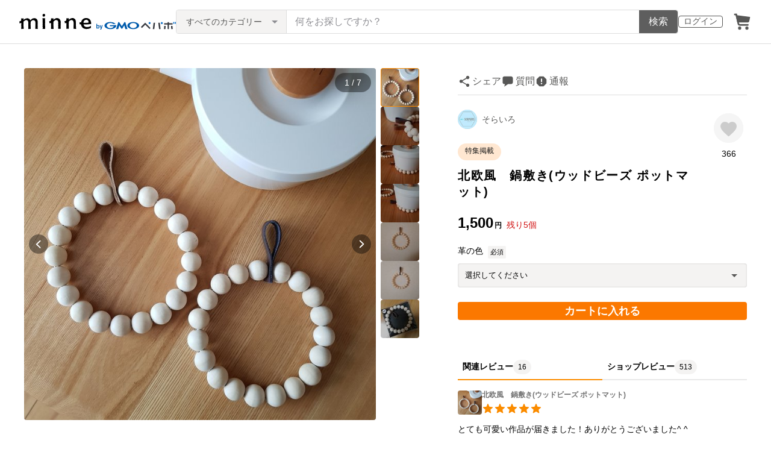

--- FILE ---
content_type: text/html; charset=utf-8
request_url: https://www.google.com/recaptcha/api2/anchor?ar=1&k=6LedJIkqAAAAAO-ttCgbSiz-7ysINpolVR9_xc6R&co=aHR0cHM6Ly9hc3NldHMubWlubmUuY29tOjQ0Mw..&hl=en&v=PoyoqOPhxBO7pBk68S4YbpHZ&size=invisible&anchor-ms=20000&execute-ms=30000&cb=ffykmioc38kq
body_size: 48655
content:
<!DOCTYPE HTML><html dir="ltr" lang="en"><head><meta http-equiv="Content-Type" content="text/html; charset=UTF-8">
<meta http-equiv="X-UA-Compatible" content="IE=edge">
<title>reCAPTCHA</title>
<style type="text/css">
/* cyrillic-ext */
@font-face {
  font-family: 'Roboto';
  font-style: normal;
  font-weight: 400;
  font-stretch: 100%;
  src: url(//fonts.gstatic.com/s/roboto/v48/KFO7CnqEu92Fr1ME7kSn66aGLdTylUAMa3GUBHMdazTgWw.woff2) format('woff2');
  unicode-range: U+0460-052F, U+1C80-1C8A, U+20B4, U+2DE0-2DFF, U+A640-A69F, U+FE2E-FE2F;
}
/* cyrillic */
@font-face {
  font-family: 'Roboto';
  font-style: normal;
  font-weight: 400;
  font-stretch: 100%;
  src: url(//fonts.gstatic.com/s/roboto/v48/KFO7CnqEu92Fr1ME7kSn66aGLdTylUAMa3iUBHMdazTgWw.woff2) format('woff2');
  unicode-range: U+0301, U+0400-045F, U+0490-0491, U+04B0-04B1, U+2116;
}
/* greek-ext */
@font-face {
  font-family: 'Roboto';
  font-style: normal;
  font-weight: 400;
  font-stretch: 100%;
  src: url(//fonts.gstatic.com/s/roboto/v48/KFO7CnqEu92Fr1ME7kSn66aGLdTylUAMa3CUBHMdazTgWw.woff2) format('woff2');
  unicode-range: U+1F00-1FFF;
}
/* greek */
@font-face {
  font-family: 'Roboto';
  font-style: normal;
  font-weight: 400;
  font-stretch: 100%;
  src: url(//fonts.gstatic.com/s/roboto/v48/KFO7CnqEu92Fr1ME7kSn66aGLdTylUAMa3-UBHMdazTgWw.woff2) format('woff2');
  unicode-range: U+0370-0377, U+037A-037F, U+0384-038A, U+038C, U+038E-03A1, U+03A3-03FF;
}
/* math */
@font-face {
  font-family: 'Roboto';
  font-style: normal;
  font-weight: 400;
  font-stretch: 100%;
  src: url(//fonts.gstatic.com/s/roboto/v48/KFO7CnqEu92Fr1ME7kSn66aGLdTylUAMawCUBHMdazTgWw.woff2) format('woff2');
  unicode-range: U+0302-0303, U+0305, U+0307-0308, U+0310, U+0312, U+0315, U+031A, U+0326-0327, U+032C, U+032F-0330, U+0332-0333, U+0338, U+033A, U+0346, U+034D, U+0391-03A1, U+03A3-03A9, U+03B1-03C9, U+03D1, U+03D5-03D6, U+03F0-03F1, U+03F4-03F5, U+2016-2017, U+2034-2038, U+203C, U+2040, U+2043, U+2047, U+2050, U+2057, U+205F, U+2070-2071, U+2074-208E, U+2090-209C, U+20D0-20DC, U+20E1, U+20E5-20EF, U+2100-2112, U+2114-2115, U+2117-2121, U+2123-214F, U+2190, U+2192, U+2194-21AE, U+21B0-21E5, U+21F1-21F2, U+21F4-2211, U+2213-2214, U+2216-22FF, U+2308-230B, U+2310, U+2319, U+231C-2321, U+2336-237A, U+237C, U+2395, U+239B-23B7, U+23D0, U+23DC-23E1, U+2474-2475, U+25AF, U+25B3, U+25B7, U+25BD, U+25C1, U+25CA, U+25CC, U+25FB, U+266D-266F, U+27C0-27FF, U+2900-2AFF, U+2B0E-2B11, U+2B30-2B4C, U+2BFE, U+3030, U+FF5B, U+FF5D, U+1D400-1D7FF, U+1EE00-1EEFF;
}
/* symbols */
@font-face {
  font-family: 'Roboto';
  font-style: normal;
  font-weight: 400;
  font-stretch: 100%;
  src: url(//fonts.gstatic.com/s/roboto/v48/KFO7CnqEu92Fr1ME7kSn66aGLdTylUAMaxKUBHMdazTgWw.woff2) format('woff2');
  unicode-range: U+0001-000C, U+000E-001F, U+007F-009F, U+20DD-20E0, U+20E2-20E4, U+2150-218F, U+2190, U+2192, U+2194-2199, U+21AF, U+21E6-21F0, U+21F3, U+2218-2219, U+2299, U+22C4-22C6, U+2300-243F, U+2440-244A, U+2460-24FF, U+25A0-27BF, U+2800-28FF, U+2921-2922, U+2981, U+29BF, U+29EB, U+2B00-2BFF, U+4DC0-4DFF, U+FFF9-FFFB, U+10140-1018E, U+10190-1019C, U+101A0, U+101D0-101FD, U+102E0-102FB, U+10E60-10E7E, U+1D2C0-1D2D3, U+1D2E0-1D37F, U+1F000-1F0FF, U+1F100-1F1AD, U+1F1E6-1F1FF, U+1F30D-1F30F, U+1F315, U+1F31C, U+1F31E, U+1F320-1F32C, U+1F336, U+1F378, U+1F37D, U+1F382, U+1F393-1F39F, U+1F3A7-1F3A8, U+1F3AC-1F3AF, U+1F3C2, U+1F3C4-1F3C6, U+1F3CA-1F3CE, U+1F3D4-1F3E0, U+1F3ED, U+1F3F1-1F3F3, U+1F3F5-1F3F7, U+1F408, U+1F415, U+1F41F, U+1F426, U+1F43F, U+1F441-1F442, U+1F444, U+1F446-1F449, U+1F44C-1F44E, U+1F453, U+1F46A, U+1F47D, U+1F4A3, U+1F4B0, U+1F4B3, U+1F4B9, U+1F4BB, U+1F4BF, U+1F4C8-1F4CB, U+1F4D6, U+1F4DA, U+1F4DF, U+1F4E3-1F4E6, U+1F4EA-1F4ED, U+1F4F7, U+1F4F9-1F4FB, U+1F4FD-1F4FE, U+1F503, U+1F507-1F50B, U+1F50D, U+1F512-1F513, U+1F53E-1F54A, U+1F54F-1F5FA, U+1F610, U+1F650-1F67F, U+1F687, U+1F68D, U+1F691, U+1F694, U+1F698, U+1F6AD, U+1F6B2, U+1F6B9-1F6BA, U+1F6BC, U+1F6C6-1F6CF, U+1F6D3-1F6D7, U+1F6E0-1F6EA, U+1F6F0-1F6F3, U+1F6F7-1F6FC, U+1F700-1F7FF, U+1F800-1F80B, U+1F810-1F847, U+1F850-1F859, U+1F860-1F887, U+1F890-1F8AD, U+1F8B0-1F8BB, U+1F8C0-1F8C1, U+1F900-1F90B, U+1F93B, U+1F946, U+1F984, U+1F996, U+1F9E9, U+1FA00-1FA6F, U+1FA70-1FA7C, U+1FA80-1FA89, U+1FA8F-1FAC6, U+1FACE-1FADC, U+1FADF-1FAE9, U+1FAF0-1FAF8, U+1FB00-1FBFF;
}
/* vietnamese */
@font-face {
  font-family: 'Roboto';
  font-style: normal;
  font-weight: 400;
  font-stretch: 100%;
  src: url(//fonts.gstatic.com/s/roboto/v48/KFO7CnqEu92Fr1ME7kSn66aGLdTylUAMa3OUBHMdazTgWw.woff2) format('woff2');
  unicode-range: U+0102-0103, U+0110-0111, U+0128-0129, U+0168-0169, U+01A0-01A1, U+01AF-01B0, U+0300-0301, U+0303-0304, U+0308-0309, U+0323, U+0329, U+1EA0-1EF9, U+20AB;
}
/* latin-ext */
@font-face {
  font-family: 'Roboto';
  font-style: normal;
  font-weight: 400;
  font-stretch: 100%;
  src: url(//fonts.gstatic.com/s/roboto/v48/KFO7CnqEu92Fr1ME7kSn66aGLdTylUAMa3KUBHMdazTgWw.woff2) format('woff2');
  unicode-range: U+0100-02BA, U+02BD-02C5, U+02C7-02CC, U+02CE-02D7, U+02DD-02FF, U+0304, U+0308, U+0329, U+1D00-1DBF, U+1E00-1E9F, U+1EF2-1EFF, U+2020, U+20A0-20AB, U+20AD-20C0, U+2113, U+2C60-2C7F, U+A720-A7FF;
}
/* latin */
@font-face {
  font-family: 'Roboto';
  font-style: normal;
  font-weight: 400;
  font-stretch: 100%;
  src: url(//fonts.gstatic.com/s/roboto/v48/KFO7CnqEu92Fr1ME7kSn66aGLdTylUAMa3yUBHMdazQ.woff2) format('woff2');
  unicode-range: U+0000-00FF, U+0131, U+0152-0153, U+02BB-02BC, U+02C6, U+02DA, U+02DC, U+0304, U+0308, U+0329, U+2000-206F, U+20AC, U+2122, U+2191, U+2193, U+2212, U+2215, U+FEFF, U+FFFD;
}
/* cyrillic-ext */
@font-face {
  font-family: 'Roboto';
  font-style: normal;
  font-weight: 500;
  font-stretch: 100%;
  src: url(//fonts.gstatic.com/s/roboto/v48/KFO7CnqEu92Fr1ME7kSn66aGLdTylUAMa3GUBHMdazTgWw.woff2) format('woff2');
  unicode-range: U+0460-052F, U+1C80-1C8A, U+20B4, U+2DE0-2DFF, U+A640-A69F, U+FE2E-FE2F;
}
/* cyrillic */
@font-face {
  font-family: 'Roboto';
  font-style: normal;
  font-weight: 500;
  font-stretch: 100%;
  src: url(//fonts.gstatic.com/s/roboto/v48/KFO7CnqEu92Fr1ME7kSn66aGLdTylUAMa3iUBHMdazTgWw.woff2) format('woff2');
  unicode-range: U+0301, U+0400-045F, U+0490-0491, U+04B0-04B1, U+2116;
}
/* greek-ext */
@font-face {
  font-family: 'Roboto';
  font-style: normal;
  font-weight: 500;
  font-stretch: 100%;
  src: url(//fonts.gstatic.com/s/roboto/v48/KFO7CnqEu92Fr1ME7kSn66aGLdTylUAMa3CUBHMdazTgWw.woff2) format('woff2');
  unicode-range: U+1F00-1FFF;
}
/* greek */
@font-face {
  font-family: 'Roboto';
  font-style: normal;
  font-weight: 500;
  font-stretch: 100%;
  src: url(//fonts.gstatic.com/s/roboto/v48/KFO7CnqEu92Fr1ME7kSn66aGLdTylUAMa3-UBHMdazTgWw.woff2) format('woff2');
  unicode-range: U+0370-0377, U+037A-037F, U+0384-038A, U+038C, U+038E-03A1, U+03A3-03FF;
}
/* math */
@font-face {
  font-family: 'Roboto';
  font-style: normal;
  font-weight: 500;
  font-stretch: 100%;
  src: url(//fonts.gstatic.com/s/roboto/v48/KFO7CnqEu92Fr1ME7kSn66aGLdTylUAMawCUBHMdazTgWw.woff2) format('woff2');
  unicode-range: U+0302-0303, U+0305, U+0307-0308, U+0310, U+0312, U+0315, U+031A, U+0326-0327, U+032C, U+032F-0330, U+0332-0333, U+0338, U+033A, U+0346, U+034D, U+0391-03A1, U+03A3-03A9, U+03B1-03C9, U+03D1, U+03D5-03D6, U+03F0-03F1, U+03F4-03F5, U+2016-2017, U+2034-2038, U+203C, U+2040, U+2043, U+2047, U+2050, U+2057, U+205F, U+2070-2071, U+2074-208E, U+2090-209C, U+20D0-20DC, U+20E1, U+20E5-20EF, U+2100-2112, U+2114-2115, U+2117-2121, U+2123-214F, U+2190, U+2192, U+2194-21AE, U+21B0-21E5, U+21F1-21F2, U+21F4-2211, U+2213-2214, U+2216-22FF, U+2308-230B, U+2310, U+2319, U+231C-2321, U+2336-237A, U+237C, U+2395, U+239B-23B7, U+23D0, U+23DC-23E1, U+2474-2475, U+25AF, U+25B3, U+25B7, U+25BD, U+25C1, U+25CA, U+25CC, U+25FB, U+266D-266F, U+27C0-27FF, U+2900-2AFF, U+2B0E-2B11, U+2B30-2B4C, U+2BFE, U+3030, U+FF5B, U+FF5D, U+1D400-1D7FF, U+1EE00-1EEFF;
}
/* symbols */
@font-face {
  font-family: 'Roboto';
  font-style: normal;
  font-weight: 500;
  font-stretch: 100%;
  src: url(//fonts.gstatic.com/s/roboto/v48/KFO7CnqEu92Fr1ME7kSn66aGLdTylUAMaxKUBHMdazTgWw.woff2) format('woff2');
  unicode-range: U+0001-000C, U+000E-001F, U+007F-009F, U+20DD-20E0, U+20E2-20E4, U+2150-218F, U+2190, U+2192, U+2194-2199, U+21AF, U+21E6-21F0, U+21F3, U+2218-2219, U+2299, U+22C4-22C6, U+2300-243F, U+2440-244A, U+2460-24FF, U+25A0-27BF, U+2800-28FF, U+2921-2922, U+2981, U+29BF, U+29EB, U+2B00-2BFF, U+4DC0-4DFF, U+FFF9-FFFB, U+10140-1018E, U+10190-1019C, U+101A0, U+101D0-101FD, U+102E0-102FB, U+10E60-10E7E, U+1D2C0-1D2D3, U+1D2E0-1D37F, U+1F000-1F0FF, U+1F100-1F1AD, U+1F1E6-1F1FF, U+1F30D-1F30F, U+1F315, U+1F31C, U+1F31E, U+1F320-1F32C, U+1F336, U+1F378, U+1F37D, U+1F382, U+1F393-1F39F, U+1F3A7-1F3A8, U+1F3AC-1F3AF, U+1F3C2, U+1F3C4-1F3C6, U+1F3CA-1F3CE, U+1F3D4-1F3E0, U+1F3ED, U+1F3F1-1F3F3, U+1F3F5-1F3F7, U+1F408, U+1F415, U+1F41F, U+1F426, U+1F43F, U+1F441-1F442, U+1F444, U+1F446-1F449, U+1F44C-1F44E, U+1F453, U+1F46A, U+1F47D, U+1F4A3, U+1F4B0, U+1F4B3, U+1F4B9, U+1F4BB, U+1F4BF, U+1F4C8-1F4CB, U+1F4D6, U+1F4DA, U+1F4DF, U+1F4E3-1F4E6, U+1F4EA-1F4ED, U+1F4F7, U+1F4F9-1F4FB, U+1F4FD-1F4FE, U+1F503, U+1F507-1F50B, U+1F50D, U+1F512-1F513, U+1F53E-1F54A, U+1F54F-1F5FA, U+1F610, U+1F650-1F67F, U+1F687, U+1F68D, U+1F691, U+1F694, U+1F698, U+1F6AD, U+1F6B2, U+1F6B9-1F6BA, U+1F6BC, U+1F6C6-1F6CF, U+1F6D3-1F6D7, U+1F6E0-1F6EA, U+1F6F0-1F6F3, U+1F6F7-1F6FC, U+1F700-1F7FF, U+1F800-1F80B, U+1F810-1F847, U+1F850-1F859, U+1F860-1F887, U+1F890-1F8AD, U+1F8B0-1F8BB, U+1F8C0-1F8C1, U+1F900-1F90B, U+1F93B, U+1F946, U+1F984, U+1F996, U+1F9E9, U+1FA00-1FA6F, U+1FA70-1FA7C, U+1FA80-1FA89, U+1FA8F-1FAC6, U+1FACE-1FADC, U+1FADF-1FAE9, U+1FAF0-1FAF8, U+1FB00-1FBFF;
}
/* vietnamese */
@font-face {
  font-family: 'Roboto';
  font-style: normal;
  font-weight: 500;
  font-stretch: 100%;
  src: url(//fonts.gstatic.com/s/roboto/v48/KFO7CnqEu92Fr1ME7kSn66aGLdTylUAMa3OUBHMdazTgWw.woff2) format('woff2');
  unicode-range: U+0102-0103, U+0110-0111, U+0128-0129, U+0168-0169, U+01A0-01A1, U+01AF-01B0, U+0300-0301, U+0303-0304, U+0308-0309, U+0323, U+0329, U+1EA0-1EF9, U+20AB;
}
/* latin-ext */
@font-face {
  font-family: 'Roboto';
  font-style: normal;
  font-weight: 500;
  font-stretch: 100%;
  src: url(//fonts.gstatic.com/s/roboto/v48/KFO7CnqEu92Fr1ME7kSn66aGLdTylUAMa3KUBHMdazTgWw.woff2) format('woff2');
  unicode-range: U+0100-02BA, U+02BD-02C5, U+02C7-02CC, U+02CE-02D7, U+02DD-02FF, U+0304, U+0308, U+0329, U+1D00-1DBF, U+1E00-1E9F, U+1EF2-1EFF, U+2020, U+20A0-20AB, U+20AD-20C0, U+2113, U+2C60-2C7F, U+A720-A7FF;
}
/* latin */
@font-face {
  font-family: 'Roboto';
  font-style: normal;
  font-weight: 500;
  font-stretch: 100%;
  src: url(//fonts.gstatic.com/s/roboto/v48/KFO7CnqEu92Fr1ME7kSn66aGLdTylUAMa3yUBHMdazQ.woff2) format('woff2');
  unicode-range: U+0000-00FF, U+0131, U+0152-0153, U+02BB-02BC, U+02C6, U+02DA, U+02DC, U+0304, U+0308, U+0329, U+2000-206F, U+20AC, U+2122, U+2191, U+2193, U+2212, U+2215, U+FEFF, U+FFFD;
}
/* cyrillic-ext */
@font-face {
  font-family: 'Roboto';
  font-style: normal;
  font-weight: 900;
  font-stretch: 100%;
  src: url(//fonts.gstatic.com/s/roboto/v48/KFO7CnqEu92Fr1ME7kSn66aGLdTylUAMa3GUBHMdazTgWw.woff2) format('woff2');
  unicode-range: U+0460-052F, U+1C80-1C8A, U+20B4, U+2DE0-2DFF, U+A640-A69F, U+FE2E-FE2F;
}
/* cyrillic */
@font-face {
  font-family: 'Roboto';
  font-style: normal;
  font-weight: 900;
  font-stretch: 100%;
  src: url(//fonts.gstatic.com/s/roboto/v48/KFO7CnqEu92Fr1ME7kSn66aGLdTylUAMa3iUBHMdazTgWw.woff2) format('woff2');
  unicode-range: U+0301, U+0400-045F, U+0490-0491, U+04B0-04B1, U+2116;
}
/* greek-ext */
@font-face {
  font-family: 'Roboto';
  font-style: normal;
  font-weight: 900;
  font-stretch: 100%;
  src: url(//fonts.gstatic.com/s/roboto/v48/KFO7CnqEu92Fr1ME7kSn66aGLdTylUAMa3CUBHMdazTgWw.woff2) format('woff2');
  unicode-range: U+1F00-1FFF;
}
/* greek */
@font-face {
  font-family: 'Roboto';
  font-style: normal;
  font-weight: 900;
  font-stretch: 100%;
  src: url(//fonts.gstatic.com/s/roboto/v48/KFO7CnqEu92Fr1ME7kSn66aGLdTylUAMa3-UBHMdazTgWw.woff2) format('woff2');
  unicode-range: U+0370-0377, U+037A-037F, U+0384-038A, U+038C, U+038E-03A1, U+03A3-03FF;
}
/* math */
@font-face {
  font-family: 'Roboto';
  font-style: normal;
  font-weight: 900;
  font-stretch: 100%;
  src: url(//fonts.gstatic.com/s/roboto/v48/KFO7CnqEu92Fr1ME7kSn66aGLdTylUAMawCUBHMdazTgWw.woff2) format('woff2');
  unicode-range: U+0302-0303, U+0305, U+0307-0308, U+0310, U+0312, U+0315, U+031A, U+0326-0327, U+032C, U+032F-0330, U+0332-0333, U+0338, U+033A, U+0346, U+034D, U+0391-03A1, U+03A3-03A9, U+03B1-03C9, U+03D1, U+03D5-03D6, U+03F0-03F1, U+03F4-03F5, U+2016-2017, U+2034-2038, U+203C, U+2040, U+2043, U+2047, U+2050, U+2057, U+205F, U+2070-2071, U+2074-208E, U+2090-209C, U+20D0-20DC, U+20E1, U+20E5-20EF, U+2100-2112, U+2114-2115, U+2117-2121, U+2123-214F, U+2190, U+2192, U+2194-21AE, U+21B0-21E5, U+21F1-21F2, U+21F4-2211, U+2213-2214, U+2216-22FF, U+2308-230B, U+2310, U+2319, U+231C-2321, U+2336-237A, U+237C, U+2395, U+239B-23B7, U+23D0, U+23DC-23E1, U+2474-2475, U+25AF, U+25B3, U+25B7, U+25BD, U+25C1, U+25CA, U+25CC, U+25FB, U+266D-266F, U+27C0-27FF, U+2900-2AFF, U+2B0E-2B11, U+2B30-2B4C, U+2BFE, U+3030, U+FF5B, U+FF5D, U+1D400-1D7FF, U+1EE00-1EEFF;
}
/* symbols */
@font-face {
  font-family: 'Roboto';
  font-style: normal;
  font-weight: 900;
  font-stretch: 100%;
  src: url(//fonts.gstatic.com/s/roboto/v48/KFO7CnqEu92Fr1ME7kSn66aGLdTylUAMaxKUBHMdazTgWw.woff2) format('woff2');
  unicode-range: U+0001-000C, U+000E-001F, U+007F-009F, U+20DD-20E0, U+20E2-20E4, U+2150-218F, U+2190, U+2192, U+2194-2199, U+21AF, U+21E6-21F0, U+21F3, U+2218-2219, U+2299, U+22C4-22C6, U+2300-243F, U+2440-244A, U+2460-24FF, U+25A0-27BF, U+2800-28FF, U+2921-2922, U+2981, U+29BF, U+29EB, U+2B00-2BFF, U+4DC0-4DFF, U+FFF9-FFFB, U+10140-1018E, U+10190-1019C, U+101A0, U+101D0-101FD, U+102E0-102FB, U+10E60-10E7E, U+1D2C0-1D2D3, U+1D2E0-1D37F, U+1F000-1F0FF, U+1F100-1F1AD, U+1F1E6-1F1FF, U+1F30D-1F30F, U+1F315, U+1F31C, U+1F31E, U+1F320-1F32C, U+1F336, U+1F378, U+1F37D, U+1F382, U+1F393-1F39F, U+1F3A7-1F3A8, U+1F3AC-1F3AF, U+1F3C2, U+1F3C4-1F3C6, U+1F3CA-1F3CE, U+1F3D4-1F3E0, U+1F3ED, U+1F3F1-1F3F3, U+1F3F5-1F3F7, U+1F408, U+1F415, U+1F41F, U+1F426, U+1F43F, U+1F441-1F442, U+1F444, U+1F446-1F449, U+1F44C-1F44E, U+1F453, U+1F46A, U+1F47D, U+1F4A3, U+1F4B0, U+1F4B3, U+1F4B9, U+1F4BB, U+1F4BF, U+1F4C8-1F4CB, U+1F4D6, U+1F4DA, U+1F4DF, U+1F4E3-1F4E6, U+1F4EA-1F4ED, U+1F4F7, U+1F4F9-1F4FB, U+1F4FD-1F4FE, U+1F503, U+1F507-1F50B, U+1F50D, U+1F512-1F513, U+1F53E-1F54A, U+1F54F-1F5FA, U+1F610, U+1F650-1F67F, U+1F687, U+1F68D, U+1F691, U+1F694, U+1F698, U+1F6AD, U+1F6B2, U+1F6B9-1F6BA, U+1F6BC, U+1F6C6-1F6CF, U+1F6D3-1F6D7, U+1F6E0-1F6EA, U+1F6F0-1F6F3, U+1F6F7-1F6FC, U+1F700-1F7FF, U+1F800-1F80B, U+1F810-1F847, U+1F850-1F859, U+1F860-1F887, U+1F890-1F8AD, U+1F8B0-1F8BB, U+1F8C0-1F8C1, U+1F900-1F90B, U+1F93B, U+1F946, U+1F984, U+1F996, U+1F9E9, U+1FA00-1FA6F, U+1FA70-1FA7C, U+1FA80-1FA89, U+1FA8F-1FAC6, U+1FACE-1FADC, U+1FADF-1FAE9, U+1FAF0-1FAF8, U+1FB00-1FBFF;
}
/* vietnamese */
@font-face {
  font-family: 'Roboto';
  font-style: normal;
  font-weight: 900;
  font-stretch: 100%;
  src: url(//fonts.gstatic.com/s/roboto/v48/KFO7CnqEu92Fr1ME7kSn66aGLdTylUAMa3OUBHMdazTgWw.woff2) format('woff2');
  unicode-range: U+0102-0103, U+0110-0111, U+0128-0129, U+0168-0169, U+01A0-01A1, U+01AF-01B0, U+0300-0301, U+0303-0304, U+0308-0309, U+0323, U+0329, U+1EA0-1EF9, U+20AB;
}
/* latin-ext */
@font-face {
  font-family: 'Roboto';
  font-style: normal;
  font-weight: 900;
  font-stretch: 100%;
  src: url(//fonts.gstatic.com/s/roboto/v48/KFO7CnqEu92Fr1ME7kSn66aGLdTylUAMa3KUBHMdazTgWw.woff2) format('woff2');
  unicode-range: U+0100-02BA, U+02BD-02C5, U+02C7-02CC, U+02CE-02D7, U+02DD-02FF, U+0304, U+0308, U+0329, U+1D00-1DBF, U+1E00-1E9F, U+1EF2-1EFF, U+2020, U+20A0-20AB, U+20AD-20C0, U+2113, U+2C60-2C7F, U+A720-A7FF;
}
/* latin */
@font-face {
  font-family: 'Roboto';
  font-style: normal;
  font-weight: 900;
  font-stretch: 100%;
  src: url(//fonts.gstatic.com/s/roboto/v48/KFO7CnqEu92Fr1ME7kSn66aGLdTylUAMa3yUBHMdazQ.woff2) format('woff2');
  unicode-range: U+0000-00FF, U+0131, U+0152-0153, U+02BB-02BC, U+02C6, U+02DA, U+02DC, U+0304, U+0308, U+0329, U+2000-206F, U+20AC, U+2122, U+2191, U+2193, U+2212, U+2215, U+FEFF, U+FFFD;
}

</style>
<link rel="stylesheet" type="text/css" href="https://www.gstatic.com/recaptcha/releases/PoyoqOPhxBO7pBk68S4YbpHZ/styles__ltr.css">
<script nonce="0wnXH2n8mLU9hIb3kQhTyQ" type="text/javascript">window['__recaptcha_api'] = 'https://www.google.com/recaptcha/api2/';</script>
<script type="text/javascript" src="https://www.gstatic.com/recaptcha/releases/PoyoqOPhxBO7pBk68S4YbpHZ/recaptcha__en.js" nonce="0wnXH2n8mLU9hIb3kQhTyQ">
      
    </script></head>
<body><div id="rc-anchor-alert" class="rc-anchor-alert"></div>
<input type="hidden" id="recaptcha-token" value="[base64]">
<script type="text/javascript" nonce="0wnXH2n8mLU9hIb3kQhTyQ">
      recaptcha.anchor.Main.init("[\x22ainput\x22,[\x22bgdata\x22,\x22\x22,\[base64]/[base64]/[base64]/[base64]/cjw8ejpyPj4+eil9Y2F0Y2gobCl7dGhyb3cgbDt9fSxIPWZ1bmN0aW9uKHcsdCx6KXtpZih3PT0xOTR8fHc9PTIwOCl0LnZbd10/dC52W3ddLmNvbmNhdCh6KTp0LnZbd109b2Yoeix0KTtlbHNle2lmKHQuYkImJnchPTMxNylyZXR1cm47dz09NjZ8fHc9PTEyMnx8dz09NDcwfHx3PT00NHx8dz09NDE2fHx3PT0zOTd8fHc9PTQyMXx8dz09Njh8fHc9PTcwfHx3PT0xODQ/[base64]/[base64]/[base64]/bmV3IGRbVl0oSlswXSk6cD09Mj9uZXcgZFtWXShKWzBdLEpbMV0pOnA9PTM/bmV3IGRbVl0oSlswXSxKWzFdLEpbMl0pOnA9PTQ/[base64]/[base64]/[base64]/[base64]\x22,\[base64]\\u003d\\u003d\x22,\x22bsKSw6bCtAVJFVHDtx4swqAqw5LDq8OjVDRhwrzCp3Nxw6jCjMOKD8OlTsKvRApJw7DDkzrCs0nConF4WcKqw6BaQzEbwrxSfibCgDcKesK+wpbCrxFlw53CgDfCpcOtwqjDiAjDh8K3MMKrw5/CoyPDs8OEwozCnHjCvz9QwrIVwocaAG/[base64]/DmcKFwotsLn7CtsKrwpjDrhJ+bMOCw7nDrcKhWGPDu8O1wq41JG9lw6s2w7/[base64]/[base64]/CtsOAw68qXEN2PcKtCQnCnCfCoEURwrbDt8O3w5jDngbDpyBVHAVHe8KfwqstJ8Orw71Rwr95KcKPwqrDssOvw5oSw4/CgQppMgvCpcOrw6hBXcKRw6rDhMKDw77Csgo/wrZMWiUoeGoCw75Owolnw7ZIJsKlIcOmw7zDrUptOcOHw7bDhcOnNmFXw53Ct3DDllXDvS/Cg8KPdQVDJcOecMO9w5hPw5jCh2jChMOtw6TCjMOfw7YhJEFsSsOkZwvCksOjBQgGw5cwwofDkMOzwqTCkcOIwpnClBlZwrLCkMKVwqhSwofDkghOwrXDjcKqw412w4kdMcKJNsOWw4PDo2xYHgtXwp7DoMKLwq/CqAzDtHLDgQbCnVfCoCbDp3kIwoQ9Wm7CicOYw6nChMKMwrBOOmrCsMK0w5/Dn3cPGsKww6jClwV0woFbPFQCwq4CB2XDh2U1w5UkFH5FwpnCs1A7wp1EEMKQb0TDnWTCt8Orw5PDvcKtU8KXwrEQwrHCjcKlwq4mMMKiw6/CvsKzMMKYQDDDg8OjEAfDt2ZDE8OXwpnCvcOuZsKnU8KwwqjCn0/[base64]/DmEbCli/DtsOGwofCusO+c8KeVkHDtnZJw45Ca8O9w4EMw60VA8OFBhnCr8OLbMKcw5/[base64]/[base64]/CqRPDgcOZMg3CnCZgNGdPUMKNYG3ClsOqwrhQwqoew6RMOMKswpPDucOOwo/DkHrCqm4TBcKwFcOjHVvCi8O9WAoCQsOIcD16DDbDpcOzwr/Dg2bDuMKzw4Ayw5kWwrgowqArbn3CoMOnF8KxPcOfVcKPbsKpwpkgw6RhXRYrdGEAw7HDjEfDoURTwovCvMOeVA8/NTDDhcKdPDVaOsOgNRXCn8OeRCoCw6U1wonCscKZVFPCoG/CksKMworDn8K4AzzDnHDDozDDhcObFm3CiSgLJD7Cjh4qw4jDnsOTVTDDnxwlwoDCrcKew6/DkMKIamcTcycpWsKJwqFFZMOvH38iw6chw6LDlhDDvMO5wqoCVUYawpkmwpEYw6nDjRXDrMKmw64FwqYKw7zDvERlEE3DsA3Cv0VbNzIdUMKLwq5CZsOvwpLCtcKePcO+wqvCq8O1STVXAAvDk8Ozwqs9eATDtVUTexENGcOIUA/Cg8Kww4QFQj12Mw/[base64]/GMKaAl9uIsKPw67DkMOLw5LCvXwqw78aRMKBSMODT0rCh1dEw4JPLXfCqSPCncOywqLCt1VtfA3DpjhZbsORw61CFx87Z2t+FXpjFirDo1rCl8OxOzvDsyTDuTbClS/DuRfDjxrCoCfDnMOrV8KiGVLDvMOpQkguHRtfcgTCmGJveA1IWcKJw5nDp8KRQ8ODeMOTMMKDJBQVV1lDw6bCocOPFURfw7LDs23CocOkw73Di07Coh9Bw5NewpQTKsKuwp7DuHczwpHCg0/CtMK7AsOjw58KEMOtdCtSC8Kkw6JHwrTDhRnDk8OOw4XDrMKkwqoTwpvCjVbDsMKiDsKlw5PCvcO7wpvCqUjCoV5lVnbCtygKw6sWw73ChW3Dq8K6w4jDjD8HccKnw63DkcO7JsOJw7o8wo7CpMOnw5bDpMO/wqnDvMOiOxoDaQ8cw69DA8OIBcOJUypMfj4Pw6/Dg8O3w6RlwprCqWw+wrU7w77CmxPCl1JpwqHDnlPCpcO9XXECYQLDosK4asOnw7cLfsKUw7PCjAnCs8O0GcOTJBfDtCU8wpLCtC/CmwMUTMK9w7LDqwPCosKpecK5d3I6AcOmw7oaCy/Cgj3CjnR0McODI8O9wrHDiifDucOnZAzDsyTCpG0/X8Kvwp3CkELCqQ/[base64]/[base64]/TcOVDk04VsK7wpHCt1tOP8K7XMK9FMOXdRLDgW7Ds8OCwq/CrMKywonDncOxWsKtwqAPbMKWw60+wqXCsn42wqdow6/[base64]/DthjDrENkwrc8PTDDj8KqHk5kDDHDtsOkwrwvHcKmw5DCjMOVw63DgTcHWkXCuMKywqfDg3wKwpTDrMOLwqkowoPDkMKgwqXCscKcRzI8wpLDh1zDkHwXwonCqsKbwoAePMK5w7YPf8Kiw7BfNsKrwoTDtsKfesO+RsKow4HChRnDkcK/w6t0RcOBKMOsesKGwqrCi8OrO8OUVBnDpjkCw75+w7zDocOwJMOmBMODCcOVC3cjWA/[base64]/fFYoYcO1YsKcwrLDqDvDs21BwqvDisOFTcKhw5vCnGHDu8Omw4nDgsKYKMOcwrvDnyEWw7N0G8Oww7nDuVR/PELDhwZFw6rCgcKhX8Odw5PDgsOPNsKRw5JKf8OIQ8KROcKXNGI9wpd6w6xdwqVRwoXDtlJRwrhjZEzCqA81wqzDoMOqLl8UeVoqQTDDtcKjw67Dkj8rw7AcNUlRPkhUwosPbU8mB0tUIn3Cimx7w5bDqCjDusKIw53CuSI/[base64]/CtsKfwoELVVcuIXfCk8OPwpzDtBvCjsK1SMOCGicsY8KewpxNEMOlwrYZQsO1wrlSVcOCF8Onw4kQJcKQCcO2wp7CvnN8wos7bWLDn2/[base64]/CpcOcwqfDmGjDs8O5PsKAwoLCvXVnNRAdERTDlsKWwqdvw414wq1mb8KDPsO1wo7DvhPDiA0Pw5MIE1/[base64]/[base64]/DgcKrSsKgw4DCncK/[base64]/wok3HMKBP8OCdxXCnsKQwrPDuMOHwprChCseI8Kxw63Dqy43w5HCvMOHVsOOwrvCksOlYi1rw47DkmAUw6LCqMKYQlsuXMO8TnrDmcOdwoTDkxxCA8KXDGDDmMKzaCV4TsOjRTdMw7bClFQMw5hrHHPDiMK8wqfDvMOAwrvDiMOjcsO1w6LCuMKKEcO8w7/DscOcwoLDoUEmFMOHwpbDp8Omw4QhTwMEbMOXw4DDlAUsw6Vxw7jCqlR4wqLDhGHCmMKkw7/DjsOBwpzDi8KFVsOlGMKCAsOsw7tZwpdJw6BSw4jCj8OBw6MtdcK0YV/CvjjCtDjDssK7wrvCuXPCosKNbDI0VDfCpTvDhMOjWMKLb0bDpsKnWk52AcOQawXCj8KJEcKGw7NBJT8/w5nDpMOywqTDtF9tw5nDisKTaMK0H8OMAz/DuFRBZAjDuC/[base64]/CoA4bF8KMw6nDiAJewqfDmsOTOjQZw4JEwrHDosKfwq9LfMOxwrRBw7nDn8OYM8ODAsOhw6MAXS7CpcO2w7NLIgnDpDXCrj1Pw6XClUt2wqXCn8OyOcKpBTwTwqrDosK0LWPCu8K/BmXDjxbDjAjDqn4wVMOyRsKHZsOEwpBAw6wRwr3DosKewo3CpijCq8OHwqMbw7XDi17DhXgfMxkMBTjCp8KvwqkuJ8OTwq15wqBQwoIvNcKbwr/Cn8KtSBdtP8OswotYwoPCqxZqCMOHfG/CkcOVPsKOVcO4w5ASw4ZyYsKGJMK1SMKWw5nDhMK+wpTCm8OmFmrChMKqwrh9w6bCi0cAwrNcwprCvkIQwoPDulQiwprCrsKYNyt5OsK/w7QzaAzDswzDvsK/wpQVwqzCknfDhMKqw5gEWQYWwrQBw4DCr8OtQ8KAwqDDscKyw5Z+w57Dn8KHwo0RdMO+wpQjwpDCuQs5TiUAw6nDgnMaw7HCiMOmHsOiwrh/IMOzWsObwpQLwpzDuMOfwqzDij3DgATDtyzDuQzCnsOlXEbDqMO0w7ZhfXPDjTDCmVXDoDfDkiMowqfCuMOiK14fw5Idw5vDkMOtw4gZHMKGVsKGw4MDwrlTcMKBw4vCrMOfw6VFRMOVQDHCtC7Ck8KlWlfDjhdFGMKJwooCw5bCncK/OijDuCglIsOXAMKRJT4Ww4EFJcOLacOqTsOIwq9pwr4vRcOSw5MmJQ9vwrR1TcKKwpVIw75Ow7vCpl5kLcObwoEmw64gw6XCtsOZwp3CncOoT8K1RhcewrB/b8OawozCoy7DlcKyw4PCvMK9KFzCmzTCrsO1X8OrPggRF2JKwozDjsKIwqABwrFLwqtMw4h9f3wbXjQxwq/[base64]/CvElgwq4NNMOQQMOawrFkZcOnOmE0wr7Cg8KKXsO7woTDhktGN8KPw7PCjsO4fnXDsMOedMKDw4PDsMKYN8OcV8OdworCjE4Nw5A4wpXCunphesKcUzRIw4jCrAvCjcKZeMOzbcOsw4jCkcO/VcKowqnDoMOYwo5RVkENwqXCssKFw7EOQsOEbsKfwrl+ZcK5wpUEw7vCn8OMLcOdw67DpsKaUSLDvi7CpsKXw6rDqMOyWEp+NMOlR8OVwqxgwqhlEWUYUDBUwpDCplfCg8KkdxLDlXfCuFIuaFjDvH8DFsOBesOHND7CrgrDlsO7wpV/w6xXND/CuMKpw68wAXrChiHDt3NbYMOww4DDvkplw6bCm8OsCloRw6fCq8O9V33CrGIRwp5ZKMKpNsK/wpHDk13DssOxwoHCh8Kjw6FBNMOFw43CvR8Hwp3DlcOgfDXCrUg1BjvCkV/DqMOxw6ZrLiHDi27DsMOawqsbwoXCjHfDjSAbw4/CpTnCncOpH1wVKUvCmSXDt8O0wr/Ci8KRbGnCt1nDlcOkbcOCw4fChBJiwpcPJcKYdVRXfcKxwosrwpHDqTx5RsOaXRJswoHCrcK5wqPDlcO3wpHDvMO2wq4uCsKkw5Brw7jCmcOUPRpewoPDj8K/w6HDvcKkaMKnw6s1KHA7w44VwpkNOGREwr8vWsK1w7gKLBXCuCNweiXCmsKXw7XCncOqw4JabFrCkgXDqzXDvMOich/CoCLDpMK/w5Fiw7TDocKwAsOEw7cFJxthwprDksKDWCVpPsO6IcOyOBPCqsOawp5XCcO8BCkfw7fCocOSasOdw4DCgEjCoFobaS4lIkvDmcKbwpPDqU1DQMOpA8KNw6bDsMOpcMOFw5x4fcO/[base64]/Dtk5rw5HDgcO8wrPCvsOsRRLDsWjDksOKw4IYbh3CusOqw5/Cq8KiKMKdw7AaEn3CgX1uDhHDpMOBEQTCv3XDkgJBwppwWjHCm1U3woTDswgrwqLCr8O1w5zDlgvDnsKIw5FHwprDjsOYw5c+w40TwrHDmwnDhcO/FGMufsKaOTYdIsO0wpHDjMOaw4nDmMKRw67CncKtd0PDosOjwqvCv8O3I2MMw5xmGiNxHsO9GcOuScOywrN7w51HQRVKw6/DgE0Twq4ew6zCrDIcwo/CpMOHwozCigVNVwx9SiDCucOQKjgTwqBeS8OVwpdfUsOXcsKnw6/[base64]/CgMO/IFnDqHnDnVLDgjhBwrHCsjokesK6w6plZMKiICE4IQZnIsOHwqLDssKQw4HCs8KJdMOVCk8ldcKgRXM1wrfDmsOQw5/CssOiw60Zw5xqBMO7wpXDsynDiWEOw5Fyw61NwqLCn2teDA5BwoVVw4jCicKEcW4MacOnw58QCmpFwo11w5pKL3IgworCiHrDhWw0YsKmajPCtMOXOHJFLGHDg8KPwrnCtA5SDcOvw7LChGJyF3jCuA7DtXkNwqlFFMKPw6/CqcKdKhsow6nDsHvChhcnwpkxwozCpDobYAYXw63CtcKeEcKvKRHCtk3DsMKGwp7DvWBaF8Kxa3XDiinCtsO3woNdRyvCqMOHYwUOIAnDmcOGwrRow4/DuMOCw6TCq8O3w7nCpCnDh1QIBGVpw47CocK7JSjDg8OMwqE5wprDoMKBwrjDkcOJwqnCtcK0wpvDusOVS8OUccK9w4/Co2VSwq3CgwU+JcOgECllGMO6w6sPwp9Gw5bCocOQEVklwrkGQsO/wopww4LCvGfCr3TChEMewrrDnXNww4dSFWjCsFLDvcO+P8OHcjcuY8KiSMOVKmvDjjrCu8KXVD/Dn8Ohw7fCgA0JUMOgSMOxw4wIfsKQw5/CiQ49w67Dh8ODGBPDqgvCo8Kdw4nCjSLDjBF/[base64]/Cl8OeF8Kkw4UlPcOkZyYiHMOxwq7DucKqwpBFb1/Dv8Kxw4PDpiTCki7CkWlnCcOyQcOIw5LCiMOjwrbDjQDDu8K2fsKiF2XDu8KVwopVHWnDnh/[base64]/w7NJwqsqw7/[base64]/SULDjHcSwpXDtw3CsWVVwpPDuMKFHTrDjVTDsMO9L3TDk3HCs8KzK8OQRsKTwonDrMKbw5EZw4fCs8KXUA/CsDLCoVnCkWVLw7DDtnc7ZVwJDcOPRMK7w7HCpsKHOsOqwpQWDMOew6XDmsKEw6fDksKwwoTCgDTDnw/Cukc8DVLChmjCgyDCvMKmCsKiYxQnMHLCm8OeDnLDssO7wqHDk8OjCDoewpHDsCPCt8KKw4thw6sUCcKgO8K8XsK/PCfDv1DCvMOtCn1gw61UwqZ3wp7DhEY4ZmkUHMO2wrJ/TwfCuMKzBMKVIsKXw6lhw6PCqCzCghvDlQbDhcKtDcObAyQ+CG9fZ8KYPsOGM8OFD0JGw4fChXHDh8OyAcKpwpfCv8Kwwq0mZsO/wrDCrTjDt8KEwqPDtSNNwrlmw4DCmMOmw7jCr2PDtjN7w6nCo8K/woFfwofDqW4LwrLCmy9BfMK1b8K0w4lGwqpYw4zCkcKJB1hTwq9iw6vCiT3DlX/DpRLCgD0vw5cgZ8KfX0PCmBQDcG8LW8OVwoPCmBZzw7jDrcO/w47DqAZeJ3Evw6PDoGjDvl9lJlxaTMK/wrgZMMOMw5TDhiEMBsOfwobCncKJRcOqKsKNwq1/[base64]/CqwHDnBrDosOjW1khwrLDuzHDvxnCm8KaZAkuVcKVw7B2LhfDosKhw5fChMKNcsOqwoQHTQM8bxrCpSbCvsOZH8KNalvCs2xkT8KJwohJw6d8wr3CjcOEwpbChcODCMObYh/DssOFwpnChnxpwqotQ8Knw6QPXcO6NA/Dv1XCuA06PMK+e1rDnsKwwpLCiyvDomDCi8KjREltwofCgwTCpwPCrTBaB8KmZsOMBW7Dt8OfwqzDjsOgUSzChC8WFcOLH8Opwoohwq/DgsKCGsKFw4bCqyzCsjHCnEA1cMKdCAhzw5TDhgRmQsKlwrPCg03CrjtNwpEuwqgYNlLCjmzCvUnDiCXDvnDDrw/CiMOewow7w6h/w4TCqk1bwr9zwqrCq1nCg8K9w4vDlMONS8Orwq9BVAZWwpbCusOew7kZwonCqsOVMQbDuUrDjxfCgsK/R8Kew5dlw5pxwpJTw40vw6sUwqHDucKCN8OUwqvDh8KcY8OuR8KDE8K9DMK9w6DCg28Yw4YKwp0GwqvDjn3Dh23CuBXDoE/DoxvDgBY3YEwjwrHCjzHDnMKHITEeLizCq8KEfDzDtxnDgBfCp8Kzw6XDt8KdDF/DkR0Kwpwlw6Rtwqdmw7JVGsOSB09aKGrCiMKcw6lBw6gkKcOZwopGwqXDiXHCtcOwccK/w6/[base64]/[base64]/CpsOcw6JyIRjCh1ZkwoYCw7YrMHLCscOww5xqcW/[base64]/[base64]/CiGNdVDJjKHjCucKKw4xEDTcQK8OKwrXDoTrDv8OfCmLDhgRYDCJKwqPCplYTwoUmOlLCqMO/wpvClRPCjh/DqCEcw6rDtcKZw4Ecw5VkZWnChsKmw7HDosO1RMOII8OIwo5Uw7UPcwLCk8KrwrjCoBU+TF3CscOgYsKKw7tkwq/Cv35mE8OOJ8OpYU/[base64]/ClWPCssKuG8K1wp7DmWM9JcK7wpHDsMKmaWJ4wrbCosKBF8KWwq3DliLDrnY0TMKtwqjDksOqIsKlwp9Nw4ANCXvCm8KPPwA/FR/ClWnDsMKiw7zCvMOJw6XCnsOvbMK+wovDth3DgxfCmWcdwrLDp8KoQ8K7PMKoNms4wpc0woElcB3Dohl1w4vChDXCt25ywr7DoTnDo1Z2w4vDjlk4w5A/w7DDihDCkyYfw7vCnCBDT3NUZwfClScfKMK5cH3CrMK9Z8OswrRvG8KKwovClcOVw5vClhHDhFAOISA6DnEJw4rDihdnaibClXZAwq7CsMOxwrNATsO5wp/Djhs2X8KzQwDCkiLDgnMswpjCncK7DhVaw5/[base64]/CvmPCuDrCuBhkWsOGBQdpJsKaw7/[base64]/CtXFrf8KIYsKiwrLCv8Kkw7XCmsO8VQPDpsO+enfDuRxlRHNywo9Ywo4cw4/[base64]/wrrCj8KlMz3Ck2rDjsKjcXAtdxQaLyfCoMOYP8KBw7MIEMKFw59GBl7CsyPCsXvCpH/Cr8OqTDzDlMO/MsKrw4klQ8KLAB3CscKLMgQPW8KsGAtuw4xbRsK1VxDDucOZwoHCmRtseMKRbBUlw7xPw7zCkMOEIMK3Q8OJw4h9wo3DgsK1w6nDv1k5EMO4w6BiwpfDrXkIw7nDjRrCksKgwoMmwrvDihTDrBE+woVscMKBwq3CrVXDkMKMwozDm8Ohw6Q7O8OIwqc/NcKLDcKLbsKaw77DvSBjwrJPXB4BLmIkEgPDjcKPcjbCqMKlOcOaw7jDnEHDjMOuaTkfK8OeUANKRcOqMhXDrFweaMOgwo7CrsK5HmzCrk/[base64]/DnwkfWH/CjFcLdcKIBcKTwoXDvRvCs2vCvwIDC8KywoVZOT7DkMO4wpPChgDCu8O7w6XDs01RLijDghzDtsKlwpMvw5DDq19hwrzDuGktw4DDm2YbH8K+S8KHDsKZwphVw5jDssO/NnnCjTXCginDlWTDnEHDlkzCuBPCrsKFOMKUNMK0RcKFHnrCjHxvwpzCt0YMNmkxIF/[base64]/[base64]/[base64]/Cn8O3w7FJwrptw7ZWXiDCkMOswrnDvMKMw6bCv3zCnMKWw7lMGCM0wpwXw7geSCHCvcOYw7YIw7J5MB7DoMKreMKeWVE4wqJ7bFfDmsKhwprDpMObYkXCtz/[base64]/[base64]/[base64]/w7YbFsOuZMKtW8KvbSDCuMOnwrFbw77DicO5w4HCuMOabTDDlMOuG8OPIMKeJlXDsQvDicOPw5LCnsO0w4NEwoDDtMOOw6nCoMORR3lxScKqwoBXw7jCgn17YWnDmGUyZ8Oiw67Dt8Oew6wXW8KjCMOEYsKyw7bCuxpsM8Oawo/DmAPDmcOBYisgwoXDiS4zO8OKV1zCr8KRw64XwqpBwrXDqB59w67DkMOPw5DDv212w47Cn8KCI0gZw5rCm8KQcsOHw5J9IhNJw4cDw6PDnjE4wqHCvAFnJRTDhSXCqB/DocK2W8KvwpkeLj7Cth3DrQrCux/DvnliwqpNwrhMw7rCizzDuh/CsMOSTV/[base64]/CgsK4UsKTeEA7woE2dMOFw4tLAcKoAcOwwr4Ow7/CsXEDE8KIO8KiaB/DhMOOa8ONw6HCtVAOMHFCJ0cuICgxw6bDnRF/asORw4jDm8OVw6/Dp8OXf8ORwpLDrsO0w73Djg1hVcOYagTDkMOSw5YSw7vDpMOHFsK9SgHDtQ7Cnk1Nw63ClsKdw79pLm4iH8OuGVfCq8OWwr3DtlJFUsOkaDzDsl1Fw5nCmsK6czjDg2tXw67CuQXClgQOJVPCphwwXS87KcKsw43DozPDicK+QmFCwoY7woLCs205Q8OeHi/CpyMXwrHCoAkUasOgw6TCsjBgcTPCqsK8Vm0IY1nCj2VQwocLw5M2ZXp+w6V3PsOHLsKqGwBBFQAMwpHCoMKJFDXDvQwMFHfDvCg/csKyJMOEwpN2RwdKwpU5wpzCsBLCrMOkw7JyYnbDhMKMeVjCuC5/w7N3Cy1IDwVcwq/CmcOiw7rCgcKNw4XDiVzCg2FKAMOZwrhoScKhbkDCuzotwoDCs8KKwp7DvcOJwrbDrDPCkx3DmcKWwpwPwoDCvcOxTkJ6ccKMw6LCkWjDsRbCohvCl8KcOhxmNEkdXxZiwqEtw6B/wrnDmcKywodzw4TCiELCk2HCqTYtJsK7EgdyOMKPEsOswqDDu8KaaEpcw6HDvsKowpJYw4zDpMKlU0bCoMK6cyHDrHY9woElVMKqXWJBw6Vkwr0CwqzDvx/Csw5Ww4zCvsKxw7ZqfMOBw5fDusKQwqTDpXvCjiETeRPCoMO4SiwawoJjwr9yw7LDrQlyMsKfaCdCI3DDu8K4wo7DrzZ9wp0odxsPADhEw7psCC4ew5VKw444UjB4woXDvsKMw7TCvsKZwqt3OMO9wqHChsK/Dx7CsHvCrcOTF8OoYMOOwqzDqcKcXSd/XVDCiXYbEMOsUcKiaWwNSnI3w6svw7jDlMKWaSgqNcKwwoLDvcOpdcOQwpjDhMKJOkTDtUR6w6pQAlJ3w4Vww7/DgcKSDMK6YnkHa8K/wroAfkV5bWfDqcOow7kWw5PDjibCmhApcnddwqdGwrTDpMOTwokswoDCrz/ChsOCBcK5w5/Dl8O0UzXDuATDrMOywpEkbBIAwpwjwqVpw67CkHbDqAIoO8O7KSFKwrDDnzDCgcK1MMKpE8O/GcK8w4nCqcKWw5VPKhovw6bDr8Oow5PDscKkw4cueMKwZsO6w7RkwqHDvH7Du8Kzw63CmQ/DkGwkKxnDjcK6w6ghw7DDjW7ChsOfVcKzNcKBwrvCs8Orw70mwofCuBLDq8KswqXCgTPChsOqc8K/JcOsVz7CksKsUsK8AHZewoJqw5vDpA7Cj8Ocw4ATw6AIQC4pw6XDiMKrw6nDjMOPw4LDtcKnw5Fmwp9pOcKmdsOnw4vCvMKBwqrDnMKlwrMtw4PCmAtXQ2lvfMO5w78Rw6DCtnPCvCrDmsOFw5TDjy7CuMOhwr15w53DtkPDgRE1w5p+MMKrLMKbUm/DhMKswqUeB8KGUAsSTMKZwphOwo7CjGLDgcOJw58EIH0Nw4YyS0NEw4hWZsOgADbDm8KLRzTCh8KIN8KJOxfCnCLCtsOdw5rCvMKJEQJuw5JRwrlAD3sBFsOuEcKmwq3CtsK+EXfDi8OrwpwvwoUrw6ofwoHCq8KjfsOMw6LDqzXDnkHCu8KbCcKAbBs7w63DkcK/wq3Clzcgw7/[base64]/Cp1nCq8OFw5BiSXxLwqLDo1zCkMOXwqoEwojCocKMwrLDoEVQUWbCksKNCsKKwoPCisKLwrYww7bCicO0NDDDsMKDfDjCs8KAaQnCjSvCgMO/JBzCmQHDr8K2w4ZTNcOhasKTD8KLXgPCp8KPFMOCPMOBGsKxw6zDjMKLYDlJw4HCucOgAWfCuMOmJMO5O8Otw6g5woNhf8ORwpDDlcOsPcKpP3DDg2LCmsODw6gqw4UMwoopw7/Cj3bDiUfCuz/CgBTDisO/[base64]/Y8OIc8OaEcO6w4tuGsKhRSM0AQ/DimXDgMKhw6N9HHbDpztlfH1gdT8XOsKkwo7Dr8OxAcK2E1RtJ0bCrcONMcOyAMKJw6cHQ8OXwphjGMKDwqM2MicUNXUdc2M+aMO4M1XDrRvCrw4bw5RfwpjDl8OHF1cWw5lHa8KRwqvCjcKcw5XCk8Oew6/[base64]/JzvCjcO+OR7Dp0PCvBTDvhrDksOpwpoRwpDDqXJsTSVSw7jCn27CqUogGX4QEMKRc8KLbXjDrcOPMnUzUzrDmB7DkcKuw6I7wpbCjsOmwpstwqZrw4bDjF/Dg8KgfAfCokPCnEEow6fDtsKGw41HU8KAw7TCp1xhw7LCgsKnw4Irw43CtjhJLsOlGgPDtcKIZ8Omw4I4wpk1NF3CvMOZPyXDsDxEwq5taMK2wq/[base64]/wpYUwqfDo8KOAsKow6RTwq3DtHbDjAMiw6jDmwXDvgvDncOYEsOWcMOqIEo8wrtRwqoWw43DgRBlbUwFwppxJsKVfWcYwo/Dpm4eNjfCs8OIS8OPwolnw5DCpcO0McO/wpbDrsKYQDLDnMOISsKww7fDl0how44vw7bDjsOofWgiwq3DmBEUw7PDlkjCpkIpT3XCpMKpwqrCsTcOw53DlsKRdGduw4TDkAYxwpjCrlM1w5/CmMKBRcKcw4Zqw6soU8ObJgrDlMKMd8O2eA7DmX4MKVJwNn7DlVFsNWbDrsOdIXkTw7oYwoAlAXEyPMONwprCoU/Dm8OdWBDCrcKGE3UKwrtNwqZwdsOvfcOMwpYSwp/Cq8OBwoAAwrpowqs3BwjCt2rCnMOWdRJ8w4TCgBrCusKxwqoKIMOFw4LCq2EHesKGCXbCqcOeVcOpw7shwqUtw49ow7A5HMOCZwsPwqpmw63Cj8OBRll2w5nCokY4GsKzw7nCp8Ocw7wwf3bDgMKATsOgAR/DqTfDs2XDqsKeDxrDrwPDqGfDjMKAwpbCs2cXXWQ0LjUZJ8OkVcKww6zDs23DnhdWwpvDiGAbDQfDkVnDt8Olwp7Dh3AOTcK8wqsTw7gwwpLDmsKawqo5AcKvfi0qwp09w4/CkMKvJDcCOnlBw7t6w74gworCgjXCtsKcwr5yf8KWwqLDmH/DiQTCqcKobibCqBdHNm/DvsKYWnQROBzCosOFCRU4FMOhw4cQKMKew7XCiEjDkkp4w5smM0E/w48wXVvDiUjCowrDgsOQw67CuC0/[base64]/DuGzCuDgLSGI9w4IWw5fCjTFyXmQAUSBjwrMYeXwNKcO/woPCpQ7Ckh5PNcO9w4Jmw7tQwqHDgsOJwrkUNkrCscKoTXzCg1oRwqRXwrTCjcKERMKow45VwpXCslhjUMO/w5rDiDjDjDzDgsKew41pwqcqcUhdwqPDsMKZw4DCqR1XwonDpMKRwolDUEFOwqPDoADCngJpw77CiyfDjDVGw5nDgh/DkGYOw4XCkgjDnsOwJsOoWcK9wrDDlRfCp8OKJcOUSEARwrTDt07ChMKgwqvDq8K6QMOQwqjDj0UZMsK/[base64]/wpkiw5IOGcOLQy3Du8Kgc8KYwp1FacOyw4fCgcK3WiTCt8OZwpxOw4/[base64]/CjjvCjMKgYcKlw5PCg0d9wqZ7XWQjSjrDu8Oiw4pTwr/[base64]/DhR56w6TCjVlQw7zDhHzDhMOQKsOlHA0mwrrCs8Ogwo3DoMOdwr/DgsK3wqrCg8KywrzDkRXDrXU+wpZ1wpfDj0HCvcKfDUp3RBk2wqUMMm0/wqAzO8ObHWJNC33CqMK3w5vDk8KUwo55w65cwqJ1dULDkUjCjcKGV2NRwq97ZMOrT8Kowr0/U8KFwosPw7RmHWk6w6Evw7M4Z8OUDWHCqD/CphVFw77Dq8KDwpvCnMKLw6TDviDCjV3Dt8KCasKTw6rClMKuPMK8w6DCsSlmwqc1PMKTwpUowopowpbCiMKjKsKMwpJNwosJaAzDscO5wrTDuzAnwqDDoMKVEcOUwogSw4PDtG7DrsKmw7LCpcKDCTbDmj3DjMOlw5pnwqPDhsKFw71Iw4c1UU/DnFvDj2rCkcO7EsKXw5ARaD7DjMOPwqdJDBXDjcKiw4TDoTnCu8Ohw7LDhcOBXSBxSsK2DwjDs8Oqw58aFsKTw6xKwr42w7zDrsObKGfCq8OBXykUYMOIw6ttP3ZlDFbDl1PDgVIgwo5twrRXIQVfKMKqwotlHynDkjzDhW5Pw6p2BG/[base64]/CpDw9wrjCssOjw4VhPh5FwovDp8KEVS1PZXDDs8OiwpHDjxZQd8KTwq/[base64]/w4PCucOmCQIqw4NLecK4NMOow6x/RkfDg1snT8KfXBXDl8OOCsOnwp5AOcKEw7rDmxoww70Yw5pMVsKNeSzCm8OCA8Kzwp7CrsO9wr44GmnCgmvCrT0NwqZQwqHCh8KfOEvDscK3bEDCgcKJGcKEHWfDjRxhw7djwojCjgZ0GcOyODYEwrs5N8Ofwq3Dhx7Co2zDtn3CpsO2w4fCkMKUQ8O/LEoCwpoRXUA0ZMOFTG3DusKLEsKlw6MlOQLCjmIpQU7DrMKPw6giecKUSzVfw4cBwrE3woNnw5HCgHDCiMKOJhw/cMOtV8O3fcK/[base64]/Cmz3CqsOhwrjDqsOeTztxwoPDm8KSMUzCk8ONw4FVw45/dMKpM8KPAMKpwpRgQsOKw7BQw7HDs1xdIBlGKcOdw7xqMcOwRRQuE2U+FsKBbMOkwrM+w4UlwpdRQsKhLsK0P8KxTB7CmgV/w6R+wonCrMKaQQhXWsKhwrIeClrDrC3CuybDu2BDLSDDrDgyUcKZc8KtQU3Cm8K6worDgWbDv8O0w7x7VS9NwrVsw7rCrU5Dw6fDvHZafhzDjsKgNhxow4FEw70Ww4fCjxBXwr7Di8K7CzwEWShiw7skwrXDpQ8VZ8OuSywLw4PCvsKMe8OoJ3PCo8OtAMKYwr/DssKZCCtDJXc+woPDvAoLwrrDscOswoLCoMKNPzrCkipQR3ACw6jDnsK2f29cwr/CocKBUWceeMKoMxpkw7YBwrVQKcOEw6Fdwo/CkxzCusOuM8ONP0s+GWYsecOwwq0MT8O5wp0FwpE3RhsKwpjCqEFuwprCrWzDv8KdEcKtwoZzb8K8A8OsRMOdw7LDn1NDworCusO9w7wFw5DDm8O7w4DCpULCrcObw60mFRHDjcKSUwZgKcKqwpw6w6UHPBNcwqgGwqQMfA/[base64]/DlMKfY8Oqw4Zaw6BHw5/DkF7DgcOlGcO0eEZJwqRvwpQQU20iwppHw5TCpEYqw4lQU8Omwr3Dt8KnwolnScK9alVOw5wzBsOTwpDClEbDmz47Oz4awqEPwr3Dj8Kdw6PDkcONw5LDtcKFRsO7wp/DhQEFOMKtEsKMwpNPwpPDksODfUbDicOWNgXDq8O+dcO2TwJ0w6LCqi7Cuk7DucO9w6/CicK9fEwifcOWw645ZVwiw5jCtT85MsOJw43Cm8OxKA/[base64]/NELCr38Iw40+eMOLXcKzRmEyw44xFcKyO3/[base64]/ClhfDi1QpGBx2AkrDjV43PHt8w5NsbMOLfG8bXWHDnUV/wpNFQsOwWcORc09UTMOuwp7CoGBNasK5Q8OQY8Omwrk8w697w5HCnWQqwrZlwpHDmgnCpcOqKnXCrCUzw5bCg8O5w7p9w7c/w4N3CsO0wpl6wrXDrGXDuQ8hWyMqwr/DksK8TsOMTsOpGcOcwqnCoV7ChlDCpsO0TF8/A2bDoEQvBcKhHkRWPsKJCMKkRmAvJSYXecKqw74Zw6F3w5zDjcK0YMKZwqgbw4jDgVJ9w6Z+csOhwoIVVDwRwpoJFMO/w5pbFMKxwpfDicKbw5Ubwqlqwq1GXz8iB8OXwrE+R8KDwpHDgsKXw7ZaBcK6Bhc7wpYxRsO9w53Dsy4JwrfDknkrwq80wq/DqsOUwr3CrMKww53Dok5IwqTCoD43DBHCgsKmw7MhCF9WUXPClyPCvm5jwqY+wqXDnV8Gwp3DqRnDqH/ClMKaRhrDnUDDpwkZVhHCrsKyZEtSw5nDlk/DijPDmXBsw5XDsMO4wrbDghhhw7ILY8OwNMOxw7nCpMO0TcKEecOMwqvDgMOhLsOoA8OxGMOwwq/[base64]/DvcO/[base64]/DoHc9w7ZCa8OzSsO0w45sw5XDnsKDwp7Cq2laPDDDplRAbsOjw7fDhUcNMcOFTMKiw77CiUNiaDbDiMKXXD/[base64]/DpzXComfCk8K1w4tIw4LCgEHCisOCw7MJX8O9cHPDn8OKw5RKPcKsI8Knwpwbw7EjC8OYwr5Sw5tELgrCq2obwpEtJQrCiQhXBQfCmDXCo0sLwpQGw4jDn2J0WcO2asKJFwPCpcOQwqvChmglwo/DkMOaEcO/LcOeJloVw7fDqsKDBsOpw4snw7okwrvDnWDCoGF5PwMyA8K3w6RJb8OQw7rCq8K+w7AcaTFSwqHDl1XCiMKeal5iI0XCnWnDiyY2O1Qsw7zDvU5jRcKLYMKTJB/DicO8wq/DvRrDkMOCUU7DqsKnw75sw6A7PD1OXnTDqcOtHsKBfEl7TcO7w7lGw43DoXfCnwQfwozCv8KMBsOZFyXDhSctwpZswrbDvsOSd1jDvSZgNMOgw7PDrcOXGMKtw7DDvV/[base64]\\u003d\x22],null,[\x22conf\x22,null,\x226LedJIkqAAAAAO-ttCgbSiz-7ysINpolVR9_xc6R\x22,0,null,null,null,1,[21,125,63,73,95,87,41,43,42,83,102,105,109,121],[1017145,768],0,null,null,null,null,0,null,0,null,700,1,null,0,\[base64]/76lBhnEnQkZnOKMAhk\\u003d\x22,0,1,null,null,1,null,0,0,null,null,null,0],\x22https://assets.minne.com:443\x22,null,[3,1,1],null,null,null,1,3600,[\x22https://www.google.com/intl/en/policies/privacy/\x22,\x22https://www.google.com/intl/en/policies/terms/\x22],\x22XhUrsiXYVA8RB7GAfSLWzgA8r+Rg/mR2ld02zJ0CQks\\u003d\x22,1,0,null,1,1768887288321,0,0,[15,40,173,33],null,[228,241],\x22RC-nofqqyXWEM2RFQ\x22,null,null,null,null,null,\x220dAFcWeA6TCbz86k7HwrfozgfzNSER3O8HfaEHiYPDywJMoODbLWhO64B9h4EXDArZZNnNqpFdyvoVl7tvK0Pq-4uTWAjjP0PbBQ\x22,1768970088348]");
    </script></body></html>

--- FILE ---
content_type: application/javascript; charset=UTF-8
request_url: https://assets.minne.com/_next/static/chunks/2828-c94380e3f12e9c5d.js
body_size: 9691
content:
(self.webpackChunk_N_E=self.webpackChunk_N_E||[]).push([[2828],{19703:function(e,t,r){"use strict";r.d(t,{Z:function(){return s}});var a=r(85893),i=r(67294),n=r(45856),o=r.n(n),s=(0,i.memo)(e=>{let{stepLabels:t,index:r}=e;return(0,a.jsx)("ul",{className:o()["step-list"],children:t.map((e,t)=>(0,a.jsx)("li",{className:t>r?o().ready:t===r?o().wip:o().done,children:(0,a.jsx)("div",{className:o()["step-item"],children:e})},t))})})},82324:function(e,t,r){"use strict";r.d(t,{Z:function(){return d}});var a=r(85893),i=r(77240),n=r(41664),o=r.n(n),s=r(61488),c=r.n(s),d=()=>(0,a.jsxs)("div",{className:c().empty,children:[(0,a.jsx)("h1",{className:c()["empty-title"],children:"カートの中身"}),(0,a.jsxs)("div",{className:c()["empty-content"],children:[(0,a.jsx)("div",{className:c()["empty-image"],children:(0,a.jsx)(i.Z,{src:"/minne/icon/icon-cart.svg",alt:"カート",layout:"fill"})}),(0,a.jsx)("p",{className:c()["empty-text"],children:"カートに作品は入っていません。"}),(0,a.jsx)("div",{className:c()["empty-link"],children:(0,a.jsx)(o(),{href:"/category",children:"作品をさがす"})})]})]})},30246:function(e,t,r){"use strict";r.d(t,{Z:function(){return s}});var a=r(85893),i=r(67294),n=r(3833),o=r.n(n),s=(0,i.memo)(()=>(0,a.jsx)("footer",{className:o().footer,children:[{label:"特定商取引法に基づく表記",link:"/trading"},{label:"利用規約",link:"/terms"}].map((e,t)=>(0,a.jsxs)("span",{children:[0!==t&&(0,a.jsx)(a.Fragment,{children:" | "}),(0,a.jsx)("a",{href:e.link,target:"_blank",rel:"noreferrer",children:e.label})]},t))}))},4444:function(e,t,r){"use strict";r.d(t,{Z:function(){return s}});var a=r(85893),i=r(67294),n=r(62019),o=r.n(n),s=(0,i.memo)(e=>{let{children:t,type:r}=e;return(0,a.jsx)("div",{className:"".concat(o().notification," ").concat(o()[r]),children:t})})},69044:function(e,t,r){"use strict";r.d(t,{Z:function(){return s}});var a=r(85893),i=r(67294),n=r(46946),o=r.n(n),s=(0,i.memo)(e=>{let{payments:t,total:r,onConfirmButtonTap:i,isConfirming:n,buttonText:s="注文を確定する"}=e;return r=r||t.reduce((e,t)=>e+t.amount,0),(0,a.jsxs)("div",{className:o().wrapper,children:[(0,a.jsx)("ul",{className:o()["subtotal-list"],children:t.map(e=>(0,a.jsxs)("li",{className:o().subtotal,children:[(0,a.jsx)("div",{children:e.label}),(0,a.jsxs)("div",{children:[e.amount.toLocaleString("ja-JP"),"円"]})]},e.label))}),(0,a.jsxs)("div",{className:o().total,children:[(0,a.jsx)("div",{children:"合計（税込）"}),(0,a.jsxs)("div",{children:[r.toLocaleString("ja-JP"),"円"]})]}),(0,a.jsx)("button",{className:o().confirm,onClick:()=>{i()},disabled:n,children:s})]})})},72705:function(e,t,r){"use strict";r.d(t,{Z:function(){return l}});var a=r(85893),i=r(97819),n=r(14952),o=r(95400),s=r(67294),c=r(91037),d=r.n(c),l=(0,s.memo)(e=>{var t,r;let{product:s}=e;return(0,a.jsxs)("div",{children:[(0,a.jsxs)("div",{className:d().creator,children:[(0,a.jsx)("div",{className:d().icon,children:(0,a.jsx)(n.Z,{width:"1.5rem",height:"1.5rem",imageSrc:s.shopThumbnailURL,fixedWidth:64})}),(0,a.jsx)("div",{className:d().name,children:s.shopName})]}),(0,a.jsxs)("div",{className:d().product,children:[(0,a.jsx)("div",{className:d().photo,children:s.thumbnailURL?(0,a.jsx)(o.Z,{alt:null!==(t=s.name)&&void 0!==t?t:"作品画像",src:s.thumbnailURL,width:102,height:102,fixedWidth:102,layout:"intrinsic"}):(0,a.jsx)(i.Z,{alt:null!==(r=s.name)&&void 0!==r?r:"作品画像",src:"/model/photo/large_square.gif",width:102,height:102,layout:"intrinsic",testId:"default-large-square-image"})}),(0,a.jsxs)("div",{className:d().info,children:[(0,a.jsx)("div",{className:d().name,children:s.name}),(0,a.jsxs)("div",{className:d().price,children:[s.price.toLocaleString("ja-JP"),"円"]})]})]})]})})},24753:function(e,t,r){"use strict";r.d(t,{Z:function(){return s}});var a=r(85893),i=r(67294),n=r(70497),o=r.n(n),s=(0,i.memo)(e=>{let{payments:t,total:r}=e;return r=r||t.reduce((e,t)=>e+t.amount,0),(0,a.jsxs)("div",{className:o().wrapper,children:[(0,a.jsx)("ul",{className:o()["subtotal-list"],children:t.map(e=>(0,a.jsxs)("li",{className:o().subtotal,children:[(0,a.jsx)("div",{children:e.label}),(0,a.jsxs)("div",{children:[e.amount.toLocaleString("ja-JP"),"円"]})]},e.label))}),(0,a.jsxs)("div",{className:o().total,children:[(0,a.jsx)("div",{children:"合計（税込）"}),(0,a.jsxs)("div",{children:[r.toLocaleString("ja-JP"),"円"]})]})]})})},50322:function(e,t,r){"use strict";r.d(t,{Z:function(){return c}});var a=r(85893),i=r(67294),n=r(29939),o=r(32929),s=r.n(o),c=(0,i.memo)(e=>{let{title:t}=e;return(0,a.jsxs)("div",{className:s().wrapper,children:[(0,a.jsx)(n.Z,{width:"2.5rem"}),t&&(0,a.jsx)("div",{className:s().title,children:t})]})})},24366:function(e,t,r){"use strict";r.d(t,{Z:function(){return a.Z}});var a=r(99094)},52202:function(e,t,r){"use strict";r.d(t,{Wd:function(){return o},pK:function(){return c},xT:function(){return s}});var a=r(67294),i=r(65885),n=r(86299);let o=(e,t)=>{let[r,o]=(0,a.useState)({data:t,loading:!0});return(0,n.Z)(()=>{var r,a;let n=t;s()?n=null!==(r=window.localStorage.getItem(e))&&void 0!==r?r:t:c()&&(n=null!==(a=new i.Z().get(e))&&void 0!==a?a:t),o({data:n,loading:!1})},[]),[r,r=>{o(e=>({data:e.data,loading:!0}));let a=r;return s()?window.localStorage.setItem(e,r):c()?new i.Z().set(e,r):a=t,o(()=>({data:a,loading:!1})),a},()=>(o(e=>({data:e.data,loading:!0})),s()&&window.localStorage.removeItem(e),c()&&new i.Z().remove(e),o(()=>({data:t,loading:!1})),t)]},s=()=>{var e;return!!(null===(e=window)||void 0===e?void 0:e.localStorage)},c=()=>{var e,t;return null===(t=window)||void 0===t?void 0:null===(e=t.navigator)||void 0===e?void 0:e.cookieEnabled}},39115:function(e,t,r){"use strict";r.d(t,{B:function(){return a},Gk:function(){return g},JL:function(){return c},JM:function(){return n},X5:function(){return l},_v:function(){return s},d8:function(){return p},dA:function(){return d},gG:function(){return v},gy:function(){return _},qC:function(){return u},rI:function(){return i},sc:function(){return o},v_:function(){return m}});let a=e=>{let{action:t,category:r,label:a,value:i}=e;window&&window.gtag&&window.gtag("event",t,{event_category:r,event_label:a,value:i})},i=e=>{let{products:t,list:r,category:a}=e,i=t.map(e=>({id:e.id,name:e.productName,list_name:r,category:a}));window&&window.gtag&&window.gtag("event","view_item_list",{items:i})},n=e=>{let{products:t,list:r}=e;window&&window.gtag&&window.gtag("event","view_item_list",{item_list_name:r,event_category:r,items:t.map(e=>({item_id:e.id,item_name:e.productName,item_category:e.slug,item_category2:e.subslug,price:e.price}))})},o=e=>{let{product:t,list:r,category:a}=e;window&&window.gtag&&window.gtag("event","select_content",{content_type:"product",items:[{id:t.id,name:t.productName,list_name:r,category:a,price:t.price}]})},s=e=>{let{product:t,list:r,slug:a,subslug:i}=e;window&&window.gtag&&window.gtag("event","select_item",{content_type:"product",item_list_name:r,event_category:r,items:[{item_id:t.id,item_name:t.productName,item_category:a,item_category2:i,price:t.price}]})},c=(e,t)=>{let r=t+"の検索結果";return e.freeShipping&&(e.freeShipping.includes("all")&&e.freeShipping.includes("conditional")?r+="_送料無料・条件付き送料無料":e.freeShipping.includes("all")?r+="_送料無料":e.freeShipping.includes("conditional")&&(r+="_条件付き送料無料")),r},d=e=>{let{product:t}=e;if(window&&window.dataLayer){var r,a,i;window.dataLayer.push({event:"view_item",ecommerce:{currency:"JPY",value:t.price,items:[{item_id:t.id,item_name:t.productName,affiliation:t.creator.name,index:0,item_category:null===(a=t.level2Category)||void 0===a?void 0:null===(r=a.level1Category)||void 0===r?void 0:r.name,item_category2:null===(i=t.level2Category)||void 0===i?void 0:i.name,price:t.price}]}})}},l=e=>{let{product:t}=e;if(window&&window.dataLayer){var r,a,i;window.dataLayer.push({event:"add_to_cart",ecommerce:{currency:"JPY",value:t.price,items:[{item_id:t.id,item_name:t.productName,affiliation:t.creator.name,index:0,item_category:null===(a=t.level2Category)||void 0===a?void 0:null===(r=a.level1Category)||void 0===r?void 0:r.name,item_category2:null===(i=t.level2Category)||void 0===i?void 0:i.name,price:t.price,quantity:1}]}})}},u=e=>{let{products:t}=e,r=t.reduce((e,t)=>e+t.price,0),a=t.map(e=>{var t,r,a;return{item_id:e.id,item_name:e.productName,affiliation:e.creator.name,item_category:"".concat(null===(r=e.level2Category)||void 0===r?void 0:null===(t=r.level1Category)||void 0===t?void 0:t.name,"/").concat(null===(a=e.level2Category)||void 0===a?void 0:a.name),price:e.price,quantity:1}});window&&window.dataLayer&&window.dataLayer.push({event:"begin_checkout",ecommerce:{currency:"JPY",value:r,items:a}})},m=e=>{let{confirmCartV2Result:t,creatorName:r}=e;if(window&&window.dataLayer){var a,i,n;window.dataLayer.push({event:"purchase",ecommerce:{transaction_id:t.purchaseId,value:t.total_price?t.total_price:t.soldProduct.price,currency:"JPY",items:[{item_id:t.soldProduct.id,item_name:t.soldProduct.name,affiliation:r,item_category:null===(i=t.soldProduct.category)||void 0===i?void 0:null===(a=i.parent)||void 0===a?void 0:a.name,item_category2:null===(n=t.soldProduct.category)||void 0===n?void 0:n.name,price:t.soldProduct.price,quantity:t.soldProduct.num}]}})}},_=e=>{let{letter:t,creatorName:r,viewerId:a}=e;window&&window.dataLayer&&window.dataLayer.push({event:"view_letter",custom:{letter_id:t.id,letter_title:t.title,creator_name:r,viewer_id:a}})},p=e=>{let{rewardName:t}=e;window&&window.dataLayer&&window.dataLayer.push({event:"reward_click",custom:{reward_name:t}})},g=e=>{let{rewardName:t,fileName:r}=e;window&&window.dataLayer&&window.dataLayer.push({event:"reward_file_download",custom:{reward_name:t,file_name:r}})},v=e=>{let t=e.dataset.purchaseIntentButtonType;if(!t)throw Error("Button element is missing data-purchase-intent-button-type attribute");window&&window.dataLayer&&window.dataLayer.push({event:"purchase_intent_click",custom:{button_type:t}})}},34498:function(e,t,r){"use strict";r.d(t,{$:function(){return a}});let a=e=>{if(null==e)return;let t=parseInt(e,10);return isNaN(t)?void 0:t}},80877:function(e,t,r){"use strict";r.d(t,{D5:function(){return l},wd:function(){return g},KV:function(){return _},PQ:function(){return p},VN:function(){return c},w2:function(){return d},Rf:function(){return v}});var a=r(11752),i=r.n(a),n=r(65885);let o=()=>{if("maxTouchPoints"in navigator)return navigator.maxTouchPoints>0;{var e,t;let r=null===(e=(t=window).matchMedia)||void 0===e?void 0:e.call(t,"(pointer:coarse)");if((null==r?void 0:r.media)==="(pointer:coarse)")return!!r.matches;if("orientation"in window)return!0;{let e=navigator.userAgent;return/\b(BlackBerry|webOS|iPhone|IEMobile)\b/i.test(e)||/\b(Android|Windows Phone|iPad|iPod)\b/i.test(e)}}},s=(e,t)=>e.map((e,r)=>{let a=e.category?"".concat(e.category.categoryGroup,"/").concat(e.category.id):void 0;return{no:r+1+t,item_id:e.id,shop_id:e.userId,category_id:a,type:e.isAd?"PR":"organic"}}),c=async(e,t,r,a,i,n,o,c)=>{await m(c);let d=s(n,o);window.ss_ev("impression",{query_id:e,organic_query_id:t,ref_id:r,total_hits:a,request:i,items:d})},d=async(e,t,r,a,i)=>{await m(i);let n=s(a.map(e=>({...e,isAd:!0})),0);window.ss_ev("recommend_impression",{query_id:e,ref_id:t,total_hits:r,items:n})},l=async(e,t,r,a,i,n,o,c)=>{await m(c);let d=s(o,0);window.ss_ev("recommend_impression",{query_id:e,organic_query_id:t,ref_id:r,pos:a,total_hits:i,requests:n,items:d})},u=!1,m=async(e,t)=>{var r,a,s,c,d,l;if(u)return;let{publicRuntimeConfig:m}=i()(),_=e?e.id:new n.Z().get(t?"ss_uid":"uid");window.ss_analytics={serviceName:m.s4adsServiceName,platform:o()?"sp_web":"pc_web",cookieDomain:window.location.hostname,targetDev:"production"!==m.executionEnv&&"staging"!==m.executionEnv,uid:_},window.ss_queue=[],r=window,a=document,s="script",r[c="dataLayer"]=r[c]||[],r[c].push({"gtm.start":new Date().getTime(),event:"gtm.js"}),d=a.getElementsByTagName(s)[0],(l=a.createElement(s)).src="https://www.googletagmanager.com/gtm.js?id=GTM-WT9H4G",l.async=!0,d.parentNode.insertBefore(l,d),await new Promise(e=>{let t=setInterval(()=>{void 0!=window.ss_ev&&(clearInterval(t),e(!0))},10)}),u=!0},_=async(e,t,r,a)=>{if(a)p(a);else{var i,n;window.ss_ev("click_external",{query_id:t,item_id:e.id,no:r,category_id:"".concat(null===(i=e.category)||void 0===i?void 0:i.categoryGroup,"/").concat(null===(n=e.category)||void 0===n?void 0:n.id),shop_id:e.userId,type:"organic"})}},p=async e=>{let{publicRuntimeConfig:t}=i()(),r=new URLSearchParams({p:e||""});fetch(t.s4adsClickLogEndpoint+"?"+r.toString())},g=async(e,t,r)=>{var a,i;await m(r),window.ss_ev("cart_in",{query_id:t&&e.isAd?t:"",organic_query_id:t&&e.isAd?"":t,item_id:e.id,category_id:"".concat(null===(a=e.category)||void 0===a?void 0:a.categoryGroup,"/").concat(null===(i=e.category)||void 0===i?void 0:i.id),shop_id:e.userId})},v=async(e,t,r)=>{await m(r,e);let a=t.map(e=>{var t,r;return{item_id:e.id,category_id:"".concat(null===(t=e.category)||void 0===t?void 0:t.categoryGroup,"/").concat(null===(r=e.category)||void 0===r?void 0:r.id),shop_id:e.userId,num:e.num,price:e.price}});window.ss_ev("transaction",{items:a})}},9666:function(e,t,r){"use strict";r.r(t),r.d(t,{__N_SSP:function(){return P},default:function(){return E},pgOrderIdKey:function(){return b}});var a=r(85893),i=r(82324),n=r(30246),o=r(50322),s=r(24366),c=r(19703),d=r(77240),l=r(95400),u=r(63783),m=r.n(u);let _=e=>{let{productName:t,productImageUrl:r,mailAddress:i,downloadPageLink:n}=e;return(0,a.jsxs)(a.Fragment,{children:[(0,a.jsx)("div",{className:m().progress,children:(0,a.jsx)(c.Z,{stepLabels:["お支払い設定","注文の確認","注文完了"],index:2})}),(0,a.jsxs)("div",{className:m().wrapper,children:[(0,a.jsx)("h1",{className:m().title,children:"注文完了"}),(0,a.jsxs)("main",{children:[(0,a.jsx)("h2",{className:m().subtitle,children:"ご注文ありがとうございました！"}),(0,a.jsx)("p",{className:m().message,children:"下記のメールアドレスに注文完了メールを送信しました。"}),(0,a.jsx)("p",{className:m().mail,children:i}),(0,a.jsxs)("div",{className:m().product,children:[(0,a.jsx)("div",{className:m()["product-image"],children:r?(0,a.jsx)(l.Z,{alt:t,src:r,layout:"fill",ratio:1,objectFit:"cover",objectPosition:"center center"}):(0,a.jsx)(d.Z,{alt:t,src:"/model/photo/large_square.gif",layout:"fill",objectFit:"cover",objectPosition:"center center"})}),(0,a.jsx)("div",{className:m()["product-name"],children:t}),(0,a.jsx)("a",{className:m()["download-link"],href:n,children:"ダウンロードページヘ"})]}),(0,a.jsxs)("div",{className:m().note,children:["※別の端末からダウンロードしたい場合や後日ダウンロードをしたい場合は、会員ページの",(0,a.jsx)("a",{href:"/account/purchases",children:"買ったもの"}),"画面からダウンロードいただけます。"]}),(0,a.jsx)("a",{className:m()["home-link"],href:"/",children:"minneホームへ"})]})]})]})};var p=r(58249),g=r.n(p),v=r(52202),h=r(15286),f=r(80877),y=r(53883),w=r(11163),x=r(67294),j=r(65885),C=r(33210),N=r(39115),P=!0;let b="pgOrderId",L={PRODUCT_NOT_FOUND:"作品が存在しません。",CART_NOT_FOUND:"カートが存在しません。",PURCHASE_FAILED:"購入を完了できませんでした。",SETTLEMENT_FAILED:"決済処理が完了できませんでした。お支払い方法をご確認いただくか、のちほど再度お試しください。",SHOP_INVALID:"作家・ブランドの都合で作品の購入ができなくなりました。",PRODUCT_UPDATED:"バリデーションに失敗しました。 Sales details base「.*」は、内容が変更された可能性があります。",PRODUCT_ALREADY_PURCHASED:"バリデーションに失敗しました。 既に購入済のデジタル作品です",CREATOR_QUITTED_MINNE:"作品の作者は既にminneを退会しています。",CREATOR_QUITTED_SELLER:"作品の作者は既に販売者を退会しています。"};var E=e=>{var t,r;let{isS4adsLoggingUidEnabled:c}=e,[d,l]=(0,x.useState)(!1),[u]=(0,v.Wd)(C.cartDigestKey,void 0),[,m,p]=(0,v.Wd)(b,void 0),[P,,E]=(0,v.Wd)(y.purchasingProductIDKey,void 0),[S,{data:T,error:I}]=(0,h.n7B)(),[R]=(0,h.e0G)(),Z=(0,w.useRouter)(),D=()=>{E(),p()},O=e=>{let t="purchase_failed",r="/";if(new RegExp(L.PRODUCT_UPDATED).test(e.message)){Z.push({pathname:"string"==typeof P.data?"/items/".concat(P.data):"/",query:{error_code:"purchase_product_updated"}});return}switch(e.message){case L.PRODUCT_NOT_FOUND:t="purchase_failed";break;case L.CART_NOT_FOUND:t="purchase_product_not_found";break;case L.PURCHASE_FAILED:r="string"==typeof P.data?"/items/".concat(P.data):"/",t="purchase_product_updated";break;case L.SETTLEMENT_FAILED:r="/cart",t="purchase_failed";break;case L.SHOP_INVALID:case L.CREATOR_QUITTED_MINNE:case L.CREATOR_QUITTED_SELLER:t="purchase_shop_invalid";break;case L.PRODUCT_ALREADY_PURCHASED:t="product_already_purchased";break;default:"VALIDATION_ERROR"===e.extensions.code&&(t="purchase_product_not_found")}Z.push({pathname:r,query:{error_code:t}})};return(0,x.useEffect)(()=>{var e;if(d||T&&(null===(e=T.confirmCartV2)||void 0===e?void 0:e.result.__typename)==="Success")return;let t=e=>{var t,r,a;return(null===(t=window)||void 0===t?void 0:t.localStorage)?window.localStorage.getItem(e):(null===(a=window)||void 0===a?void 0:null===(r=a.navigator)||void 0===r?void 0:r.cookieEnabled)?new j.Z().get(e):void 0},r=t(b),a=t(C.cartDigestKey);(async()=>{if("string"==typeof a){var e,t,i,n,o;let s=await S({variables:{input:{cartDigest:a,paymentGatewayCreditcardOrderId:r}},onError(e){var t,r;(null===(t=e.graphQLErrors)||void 0===t?void 0:t[0])&&([L.SETTLEMENT_FAILED].includes(null===(r=e.graphQLErrors)||void 0===r?void 0:r[0].message)||D(),O(e.graphQLErrors[0]))}});if(s.data){if((null===(e=s.data.confirmCartV2)||void 0===e?void 0:e.result.__typename)==="Success"){let e=s.data.confirmCartV2.result.soldProduct.id,t=await R({variables:{id:e}});(null===(n=t.data)||void 0===n?void 0:n.product)&&(N.v_({confirmCartV2Result:s.data.confirmCartV2.result,creatorName:null===(o=t.data.product)||void 0===o?void 0:o.creator.name}),(0,f.Rf)(c,[{num:1,...t.data.product}])),l(()=>!0),D()}else(null===(t=s.data.confirmCartV2)||void 0===t?void 0:t.result.__typename)==="Required3ds"&&m(s.data.confirmCartV2.result.paymentGatewayOrderId)}else{I&&(null===(i=I.graphQLErrors)||void 0===i?void 0:i[0])&&(l(()=>!0),D(),O(I.graphQLErrors[0]));return}}})()},[]),(0,x.useEffect)(()=>{var e,t;T&&(null===(e=T.confirmCartV2)||void 0===e?void 0:e.result.__typename)==="Required3ds"&&(window.location.href=null===(t=T.confirmCartV2)||void 0===t?void 0:t.result.redirectUrl)},[T]),(0,a.jsxs)(a.Fragment,{children:[(0,a.jsx)("div",{className:g().header,children:(0,a.jsx)(s.Z,{})}),(0,a.jsx)("div",{className:g()["cart-height"],children:T&&(null===(t=T.confirmCartV2)||void 0===t?void 0:t.result.__typename)==="Success"?(0,a.jsx)(_,{productImageUrl:null===(r=T.confirmCartV2.result.soldProduct.photo)||void 0===r?void 0:r.baseUrl,productName:T.confirmCartV2.result.soldProduct.name,mailAddress:T.confirmCartV2.result.email,downloadPageLink:"/account/purchases/".concat(T.confirmCartV2.result.purchaseId)}):u.loading||u.data?(0,a.jsx)(o.Z,{title:"読み込み中"}):(0,a.jsx)(i.Z,{})}),(0,a.jsx)("div",{className:g().footer,children:(0,a.jsx)(n.Z,{})})]})}},33210:function(e,t,r){"use strict";r.r(t),r.d(t,{__N_SSP:function(){return j},cartDigestKey:function(){return C},default:function(){return N}});var a=r(85893),i=r(82324),n=r(30246),o=r(50322),s=r(99094),c=r(19703),d=r(97819),l=r(69044),u=r(72705),m=r(59703),_=r.n(m);let p=e=>{let{productName:t,productThumbnailURL:r,productPrice:i,shopName:n,shopThumbnailURL:o,creditCardLastNum:s,orderConfirmationProps:m,isConfirming:p}=e;return(0,a.jsxs)(a.Fragment,{children:[(0,a.jsx)("div",{className:_().progress,children:(0,a.jsx)(c.Z,{stepLabels:["お支払い設定","注文の確認","注文完了"],index:1})}),(0,a.jsx)("h1",{className:_().title,children:"注文の確認"}),(0,a.jsxs)("div",{className:_().wrapper,children:[(0,a.jsxs)("main",{children:[(0,a.jsxs)("section",{className:_().payment,children:[(0,a.jsx)("h2",{className:_().subtitle,children:"お支払い方法"}),(0,a.jsxs)("div",{className:_().label,children:["クレジットカード",(0,a.jsx)("a",{href:"/account/credit_card?from_cart=true",children:"変更する"})]}),(0,a.jsxs)("p",{className:_().number,children:["**** - **** - **** - ",s]})]}),(0,a.jsxs)("section",{className:_().product,children:[(0,a.jsx)("h2",{className:_().subtitle,children:"購入する作品"}),(0,a.jsx)(u.Z,{product:{name:t,price:i,thumbnailURL:r,shopName:n,shopThumbnailURL:o}}),(0,a.jsxs)("div",{className:_()["download-note"],children:[(0,a.jsx)("div",{className:_().icon,children:(0,a.jsx)(d.Z,{alt:"",src:"minne/icon/icon-download-black.svg",layout:"fill",objectFit:"cover",objectPosition:"center center"})}),"注文確定後、すぐにダウンロードが可能になります"]})]}),(0,a.jsxs)("section",{className:_().cancel,children:[(0,a.jsx)("h2",{className:_().subtitle,children:"キャンセルについて"}),(0,a.jsx)("p",{children:"ダウンロード販売作品のキャンセルはできません。 "})]})]}),(0,a.jsx)("div",{className:_()["order-summary"],children:(0,a.jsx)(l.Z,{payments:m.payments,total:m.total,onConfirmButtonTap:()=>{m.onConfirmButtonTap()},isConfirming:p})})]})]})};var g=r(52202),v=r(15286),h=r(34498),f=r(53883),y=r(11163),w=r(67294),x=r(65885),j=!0;let C="cart_digest";var N=()=>{let[e,,t]=(0,g.Wd)(f.purchasingProductIDKey,void 0),[r,c]=(0,w.useState)(void 0),[,d]=(0,g.Wd)(C,void 0),[l,{data:u,error:m}]=(0,v.LFR)(),[j,N]=(0,w.useState)(!1),[P,b]=(0,w.useState)(!1),L=(0,y.useRouter)();(0,w.useEffect)(()=>{e.loading||j||(async()=>{if("string"==typeof e.data){let r=(0,h.$)(e.data);r&&(await l({variables:{input:{productId:r}},onError(e){e.graphQLErrors&&t()}}),N(!0))}})()},[e]),(0,w.useEffect)(()=>{if(u){var e,t;N(!0),(null==u?void 0:null===(e=u.createCartV2)||void 0===e?void 0:e.cartDigest)&&(d(u.createCartV2.cartDigest),c(null==u?void 0:null===(t=u.createCartV2)||void 0===t?void 0:t.cartDigest))}},[u]);let E=()=>{var e,t,a;b(!0),((null===(e=window)||void 0===e?void 0:e.localStorage)?window.localStorage.getItem(C):(null===(a=window)||void 0===a?void 0:null===(t=a.navigator)||void 0===t?void 0:t.cookieEnabled)?new x.Z().get(C):void 0)!==r?L.push({pathname:"/cart",query:{error_code:"purchase_failed"}}):L.push("/cart/complete")};return(0,a.jsxs)(a.Fragment,{children:[(0,a.jsx)("div",{className:_().header,children:(0,a.jsx)(s.Z,{})}),(0,a.jsx)("div",{className:_()["cart-height"],children:(()=>{if(m||!e.data)return(0,a.jsx)(i.Z,{});if(null==u?void 0:u.createCartV2){var t,r;let e={payments:[{label:"作品の小計",amount:u.createCartV2.subTotal}],total:u.createCartV2.total,onConfirmButtonTap:()=>E(),isConfirming:!1};return(0,a.jsx)(p,{productName:u.createCartV2.cartSeller.cartProduct.name,productThumbnailURL:null!==(t=u.createCartV2.cartSeller.cartProduct.imageUrl)&&void 0!==t?t:void 0,productPrice:u.createCartV2.cartSeller.cartProduct.price,shopThumbnailURL:null!==(r=u.createCartV2.cartSeller.imageUrl)&&void 0!==r?r:void 0,shopName:u.createCartV2.cartSeller.name,creditCardLastNum:u.createCartV2.creditCard4,orderConfirmationProps:e,isConfirming:P})}return(0,a.jsx)(o.Z,{title:"注文情報を読み込み中"})})()}),(0,a.jsx)("div",{className:_().footer,children:(0,a.jsx)(n.Z,{})})]})}},53883:function(e,t,r){"use strict";r.r(t),r.d(t,{default:function(){return N},purchasingProductIDKey:function(){return C}});var a=r(85893),i=r(82324),n=r(30246),o=r(50322),s=r(99094),c=r(24753),d=r(11163),l=r(67294),u=r(19703),m=r(97819),_=r(4444),p=r(72705),g=r(58249),v=r.n(g);let h=e=>{let{digitalProduct:t,creditCardLastNum:r,onEditCardButtonTap:i,onNextButtonTap:n}=e,o=(0,d.useRouter)();return(0,l.useEffect)(()=>{let e=document.createElement("script");return e.type="text/javascript",e.src="//seal.globalsign.com/SiteSeal/2021gmogs_100-50_ja_t.js",document.head.appendChild(e),()=>{document.head.removeChild(e)}},[]),(0,a.jsxs)("div",{className:v().wrapper,children:["purchase_failed"===o.query.error_code&&(0,a.jsx)("div",{className:v()["payment-error"],children:(0,a.jsx)(_.Z,{type:"error",children:"決済に失敗しました。入力内容をご確認いただき、もう一度注文手続きを行ってください。"})}),(0,a.jsx)("div",{className:v()["progress-tracker"],children:(0,a.jsx)(u.Z,{stepLabels:["お支払い設定","注文の確認","注文完了"],index:0})}),(0,a.jsxs)("main",{children:[(0,a.jsx)("h1",{className:v().title,children:"お支払い設定"}),(0,a.jsx)("section",{className:v().summary,children:(0,a.jsx)(c.Z,{payments:[{label:"作品の小計",amount:t.price}],total:t.price})}),(0,a.jsxs)("section",{className:v().product,children:[(0,a.jsx)("h2",{className:v().subtitle,children:"購入する作品"}),(0,a.jsx)("div",{children:(0,a.jsx)(p.Z,{product:{name:t.name,price:t.price,thumbnailURL:t.thumbnailURL,shopName:t.shopName,shopThumbnailURL:t.shopThumbnailURL}})})]}),(0,a.jsxs)("section",{className:v().payment,children:[(0,a.jsx)("h2",{className:v().subtitle,children:"お支払い方法を選択する"}),(0,a.jsx)("form",{children:(0,a.jsxs)("label",{className:v()["select-payment"],children:[(0,a.jsx)("input",{className:v().radio,type:"radio",checked:!0}),(0,a.jsx)("span",{children:"クレジットカード"}),(0,a.jsxs)("div",{className:v()["credit-list"],children:[(0,a.jsx)("div",{className:v()["credit-type"],children:(0,a.jsx)(m.Z,{alt:"VISA",src:"/common/ic-payment-card-visa@2x.png",layout:"fill",objectFit:"contain",objectPosition:"center center"})}),(0,a.jsx)("div",{className:v()["credit-type"],children:(0,a.jsx)(m.Z,{alt:"Mastercard",src:"/common/ic-payment-card-master@2x.png",layout:"fill",objectFit:"contain",objectPosition:"center center"})}),(0,a.jsx)("div",{className:v()["credit-type"],children:(0,a.jsx)(m.Z,{alt:"JCB",src:"/common/ic-payment-card-jcb@2x.png",layout:"fill",objectFit:"contain",objectPosition:"center center"})}),(0,a.jsx)("div",{className:v()["credit-type"],children:(0,a.jsx)(m.Z,{alt:"ダイナースクラブ",src:"/common/ic-payment-card-diners@2x.png",layout:"fill",objectFit:"contain",objectPosition:"center center"})}),(0,a.jsx)("div",{className:v()["credit-type"],children:(0,a.jsx)(m.Z,{alt:"amex",src:"/common/ic-payment-card-amex@2x.png",layout:"fill",objectFit:"contain",objectPosition:"center center"})})]})]})}),(0,a.jsx)("p",{className:v().note,children:"※現在ダウンロード販売の作品の購入にはクレジットカード決済のみ対応しております。その他の決済方法につきましては順次対応予定です。"}),r?(0,a.jsxs)("section",{className:v()["pay-credit"],children:[(0,a.jsx)("h2",{className:v().subtitle,children:"クレジットカードで支払う"}),(0,a.jsxs)("div",{className:v()["registered-card"],children:[(0,a.jsxs)("div",{className:v()["credit-number"],children:["**** - **** - **** - ",r]}),(0,a.jsx)("button",{onClick:i,children:"カードを変更する"})]})]}):(0,a.jsxs)(a.Fragment,{children:[(0,a.jsx)("p",{className:v().note,children:"※ご入力いただいた情報は、SSLにより暗号化して送信されますのでご安心ください。"}),(0,a.jsx)("div",{className:v()["global-sign"],children:(0,a.jsx)("span",{id:"ss_img_wrapper_2021gmogs_100-50_ja_t",children:(0,a.jsx)("a",{href:"https://jp.globalsign.com/",target:"_blank",rel:"noreferrer",children:(0,a.jsx)("img",{alt:"SSL　GMOグローバルサインのサイトシール",id:"ss_img",src:"//seal.globalsign.com/SiteSeal/images/gs_noscript_100-50_ja.gif"})})})})]})]}),(0,a.jsx)("div",{className:v()["next-button"],children:(0,a.jsx)("button",{onClick:n,children:r?"注文の確認へ":"カード情報の登録へ進む"})})]})]})};var f=r(52202),y=r(15286),w=r(34498),x=r(9666),j=r(33210);let C="purchasing_product_id";var N=()=>{let[e]=(0,f.Wd)(C,void 0),[,,t]=(0,f.Wd)(x.pgOrderIdKey,void 0),[,,r]=(0,f.Wd)(j.cartDigestKey,void 0),[c,u]=(0,l.useState)(!0),[m,{loading:_,data:p}]=(0,y.e0G)(),g=(0,d.useRouter)();(0,l.useEffect)(()=>{if(!e.loading){if("string"==typeof e.data){let t=(0,w.$)(e.data);if(t){m({variables:{id:t}});return}}u(!1)}},[e]),(0,l.useEffect)(()=>{r(),t()},[]);let N=()=>g.push("/account/credit_card?from_cart=true"),P=()=>{var e;let t=(null==p?void 0:null===(e=p.viewer)||void 0===e?void 0:e.userPrivacy.customer.last4DigitsOfCreditCard)?"/cart/confirm":"/account/credit_card/new?from_cart=true";g.push(t)};return(0,a.jsxs)(a.Fragment,{children:[(0,a.jsx)("div",{className:v().header,children:(0,a.jsx)(s.Z,{})}),(0,a.jsx)("div",{className:v()["cart-height"],children:(()=>{var t,r,n,s,d;if(_)return(0,a.jsx)(o.Z,{title:"カート情報を読み込み中"});if(!p||!(null==p?void 0:p.product)||(null===(t=p.product)||void 0===t?void 0:t.__typename)!=="DigitalProduct"||!1===e.loading&&!c)return(0,a.jsx)(i.Z,{});if(!p.product.price)throw Error("作品に金額が設定されていません");return(0,a.jsx)(h,{digitalProduct:{name:null!==(d=p.product.productName)&&void 0!==d?d:"",price:p.product.price,thumbnailURL:null===(r=p.product.photo)||void 0===r?void 0:r.baseUrl,shopName:p.product.creator.shopName,shopThumbnailURL:null===(n=p.product.creator.profile.avatar)||void 0===n?void 0:n.thumbUrl},creditCardLastNum:null===(s=p.viewer)||void 0===s?void 0:s.userPrivacy.customer.last4DigitsOfCreditCard,onNextButtonTap:P,onEditCardButtonTap:N})})()}),(0,a.jsx)("div",{className:v().footer,children:(0,a.jsx)(n.Z,{})})]})}},45856:function(e){e.exports={"step-list":"MinneProgressTracker_step-list__ijT90",ready:"MinneProgressTracker_ready__34Stg",wip:"MinneProgressTracker_wip__uy9Sb",done:"MinneProgressTracker_done__gw5yg","step-item":"MinneProgressTracker_step-item__hm4ei"}},61488:function(e){e.exports={empty:"EmptyCart_empty__n9rAp","empty-title":"EmptyCart_empty-title__JdF_n","empty-content":"EmptyCart_empty-content__7ZQ4I","empty-image":"EmptyCart_empty-image__GX1OY","empty-text":"EmptyCart_empty-text__U7TQ_","empty-link":"EmptyCart_empty-link__XP0wP"}},3833:function(e){e.exports={footer:"MinneCartPageFooter_footer__uTXfM"}},62019:function(e){e.exports={notification:"MinneNotification_notification__XBGAZ",error:"MinneNotification_error__L7usg",warning:"MinneNotification_warning___oeql"}},46946:function(e){e.exports={wrapper:"MinneOrderConfirmation_wrapper__9Lu8v","subtotal-list":"MinneOrderConfirmation_subtotal-list__cluOt",subtotal:"MinneOrderConfirmation_subtotal__s5SaC",total:"MinneOrderConfirmation_total___by4W",confirm:"MinneOrderConfirmation_confirm__nFN5_"}},91037:function(e){e.exports={creator:"MinneOrderProductInformation_creator__82LXT",name:"MinneOrderProductInformation_name__KQb5A",product:"MinneOrderProductInformation_product__hDwVJ",photo:"MinneOrderProductInformation_photo__XAhty",info:"MinneOrderProductInformation_info__8c0MT",price:"MinneOrderProductInformation_price__ABHAR"}},70497:function(e){e.exports={wrapper:"MinneOrderSummary_wrapper__tyPcq","subtotal-list":"MinneOrderSummary_subtotal-list__MvKZM",subtotal:"MinneOrderSummary_subtotal__F07J8",total:"MinneOrderSummary_total__i6AZq"}},32929:function(e){e.exports={wrapper:"MinnePageLoading_wrapper__eLoZy",title:"MinnePageLoading_title__obeJP"}},63783:function(e){e.exports={header:"CartCompletePage_header__Fuxam","cart-height":"CartCompletePage_cart-height__PYFIF",footer:"CartCompletePage_footer__IqX0m",progress:"CartCompletePage_progress__CLfvM",title:"CartCompletePage_title__LIeCy",wrapper:"CartCompletePage_wrapper__4lCtl",subtitle:"CartCompletePage_subtitle__4sLqE",message:"CartCompletePage_message___WDmn",mail:"CartCompletePage_mail__Lxr0H",product:"CartCompletePage_product__EGDn4","product-image":"CartCompletePage_product-image__B3XDO","product-name":"CartCompletePage_product-name__H3lXX","download-link":"CartCompletePage_download-link__NjGwk",note:"CartCompletePage_note__3Zxgx","home-link":"CartCompletePage_home-link__N5uIP"}},59703:function(e){e.exports={header:"CartConfirmPage_header__dTIwR","cart-height":"CartConfirmPage_cart-height__zBI7D",footer:"CartConfirmPage_footer__s_nbY",progress:"CartConfirmPage_progress__XPj4n",title:"CartConfirmPage_title___AAsq",wrapper:"CartConfirmPage_wrapper__ajJ2L","order-summary":"CartConfirmPage_order-summary__1UKxs",subtitle:"CartConfirmPage_subtitle__6i_dx",payment:"CartConfirmPage_payment__nf1SS",label:"CartConfirmPage_label__qyJ_n",number:"CartConfirmPage_number__zIfGO",product:"CartConfirmPage_product__E1_T9","download-note":"CartConfirmPage_download-note__qAnyb",icon:"CartConfirmPage_icon__vSSPx",cancel:"CartConfirmPage_cancel__3bXLG"}},58249:function(e){e.exports={header:"CartPage_header__ufM07","cart-height":"CartPage_cart-height__TRJKo",footer:"CartPage_footer__nTCP2",wrapper:"CartPage_wrapper__EGAMB",radio:"CartPage_radio__93C7H","payment-error":"CartPage_payment-error__i9Wwq","progress-tracker":"CartPage_progress-tracker__G3u2j",title:"CartPage_title__x6I2J",subtitle:"CartPage_subtitle__0eyLz",summary:"CartPage_summary__F4FOO",product:"CartPage_product__oBiqK",payment:"CartPage_payment__vVRV6","select-payment":"CartPage_select-payment__hmSct","credit-list":"CartPage_credit-list__oglAX","credit-type":"CartPage_credit-type__7Sj4D",note:"CartPage_note__uyIbb","global-sign":"CartPage_global-sign__X15_k","pay-credit":"CartPage_pay-credit__5uwtC","registered-card":"CartPage_registered-card__L9xAM","credit-number":"CartPage_credit-number__GLNwv","next-button":"CartPage_next-button__z6Ia8"}}}]);

--- FILE ---
content_type: image/svg+xml
request_url: https://static.minne.com/files/minne/icon/icon-chevron-right-gray600.svg
body_size: 72
content:
<svg width="24" height="24" viewBox="0 0 24 24" fill="none" xmlns="http://www.w3.org/2000/svg">
<path d="M8.58984 16.59L9.99984 18L15.9998 12L9.99984 6L8.58984 7.41L13.1698 12L8.58984 16.59Z" fill="#7A7A7A"/>
</svg>
